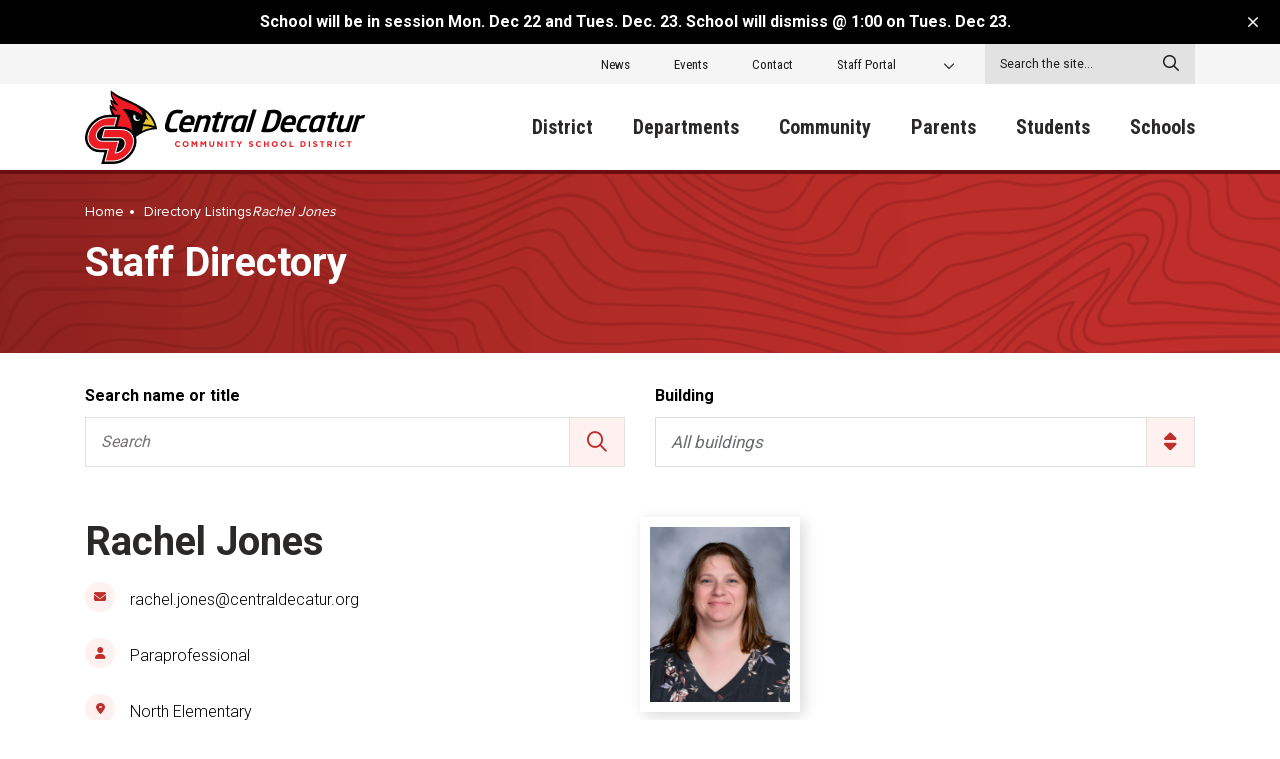

--- FILE ---
content_type: text/html; charset=UTF-8
request_url: http://centraldecatur.org/directory-listing/rachel-jones/
body_size: 98280
content:
<!DOCTYPE html>
<html>
	<head>
		<meta charset="utf-8">
		<meta http-equiv="X-UA-Compatible" content="IE=edge">
		<link rel="apple-touch-icon" sizes="180x180" href="http://centraldecatur.org/app/themes/centraldecaturcsd/src/img//favicon/apple-touch-icon.png">
		<link rel="icon" type="image/png" sizes="32x32" href="http://centraldecatur.org/app/themes/centraldecaturcsd/src/img//favicon/favicon-32x32.png">
		<link rel="icon" type="image/png" sizes="16x16" href="http://centraldecatur.org/app/themes/centraldecaturcsd/src/img//favicon/favicon-16x16.png">

		<meta name="msapplication-TileColor" content="#b91d47">
		<meta name="theme-color" content="#ffffff">
		<meta name="viewport" content="width=device-width, initial-scale=1">

		<title>Rachel Jones &#8211; Central Decatur CSD</title>

		<script type="text/javascript">
	var themedir = "//centraldecatur.org/app/themes/centraldecaturcsd",
		ajaxurl  = "//centraldecatur.org/wp/wp-admin/admin-ajax.php";
</script>
<meta name='robots' content='max-image-preview:large' />
<link rel='dns-prefetch' href='//translate.google.com' />
<style id='wp-block-library-inline-css' type='text/css'>
:root{--wp-admin-theme-color:#007cba;--wp-admin-theme-color--rgb:0,124,186;--wp-admin-theme-color-darker-10:#006ba1;--wp-admin-theme-color-darker-10--rgb:0,107,161;--wp-admin-theme-color-darker-20:#005a87;--wp-admin-theme-color-darker-20--rgb:0,90,135;--wp-admin-border-width-focus:2px;--wp-block-synced-color:#7a00df;--wp-block-synced-color--rgb:122,0,223;--wp-bound-block-color:#9747ff}@media (min-resolution:192dpi){:root{--wp-admin-border-width-focus:1.5px}}.wp-element-button{cursor:pointer}:root{--wp--preset--font-size--normal:16px;--wp--preset--font-size--huge:42px}:root .has-very-light-gray-background-color{background-color:#eee}:root .has-very-dark-gray-background-color{background-color:#313131}:root .has-very-light-gray-color{color:#eee}:root .has-very-dark-gray-color{color:#313131}:root .has-vivid-green-cyan-to-vivid-cyan-blue-gradient-background{background:linear-gradient(135deg,#00d084,#0693e3)}:root .has-purple-crush-gradient-background{background:linear-gradient(135deg,#34e2e4,#4721fb 50%,#ab1dfe)}:root .has-hazy-dawn-gradient-background{background:linear-gradient(135deg,#faaca8,#dad0ec)}:root .has-subdued-olive-gradient-background{background:linear-gradient(135deg,#fafae1,#67a671)}:root .has-atomic-cream-gradient-background{background:linear-gradient(135deg,#fdd79a,#004a59)}:root .has-nightshade-gradient-background{background:linear-gradient(135deg,#330968,#31cdcf)}:root .has-midnight-gradient-background{background:linear-gradient(135deg,#020381,#2874fc)}.has-regular-font-size{font-size:1em}.has-larger-font-size{font-size:2.625em}.has-normal-font-size{font-size:var(--wp--preset--font-size--normal)}.has-huge-font-size{font-size:var(--wp--preset--font-size--huge)}.has-text-align-center{text-align:center}.has-text-align-left{text-align:left}.has-text-align-right{text-align:right}#end-resizable-editor-section{display:none}.aligncenter{clear:both}.items-justified-left{justify-content:flex-start}.items-justified-center{justify-content:center}.items-justified-right{justify-content:flex-end}.items-justified-space-between{justify-content:space-between}.screen-reader-text{border:0;clip:rect(1px,1px,1px,1px);-webkit-clip-path:inset(50%);clip-path:inset(50%);height:1px;margin:-1px;overflow:hidden;padding:0;position:absolute;width:1px;word-wrap:normal!important}.screen-reader-text:focus{background-color:#ddd;clip:auto!important;-webkit-clip-path:none;clip-path:none;color:#444;display:block;font-size:1em;height:auto;left:5px;line-height:normal;padding:15px 23px 14px;text-decoration:none;top:5px;width:auto;z-index:100000}html :where(.has-border-color){border-style:solid}html :where([style*=border-top-color]){border-top-style:solid}html :where([style*=border-right-color]){border-right-style:solid}html :where([style*=border-bottom-color]){border-bottom-style:solid}html :where([style*=border-left-color]){border-left-style:solid}html :where([style*=border-width]){border-style:solid}html :where([style*=border-top-width]){border-top-style:solid}html :where([style*=border-right-width]){border-right-style:solid}html :where([style*=border-bottom-width]){border-bottom-style:solid}html :where([style*=border-left-width]){border-left-style:solid}html :where(img[class*=wp-image-]){height:auto;max-width:100%}:where(figure){margin:0 0 1em}html :where(.is-position-sticky){--wp-admin--admin-bar--position-offset:var(--wp-admin--admin-bar--height,0px)}@media screen and (max-width:600px){html :where(.is-position-sticky){--wp-admin--admin-bar--position-offset:0px}}
</style>
<link rel="stylesheet" href="http://centraldecatur.org/app/plugins/custom-twitter-feeds-pro/css/ctf-styles.min.css?ver=2.4.1"/>
<link rel="stylesheet" href="http://centraldecatur.org/app/plugins/custom-facebook-feed-pro/assets/css/cff-style.min.css?ver=4.5.5"/>
<link rel="stylesheet" href="http://centraldecatur.org/app/themes/centraldecaturcsd/dist/styles/main.css?ver=1719516593"/>
<script type="text/javascript" src="http://centraldecatur.org/wp/wp-includes/js/jquery/jquery.min.js?ver=3.7.1" id="jquery-core-js"></script>
<script type="text/javascript" src="https://translate.google.com/translate_a/element.js?cb=googleTranslateElementInit" id="gt-js"></script>
<script type="text/javascript" src="http://centraldecatur.org/app/themes/centraldecaturcsd/dist/scripts/global.js?ver=1719516607" id="global-js-js"></script>
<script type="text/javascript" src="http://centraldecatur.org/app/themes/centraldecaturcsd/dist/scripts/common.js?ver=1719516607" id="common-js-js"></script>
<link rel="https://api.w.org/" href="http://centraldecatur.org/wp-json/" />
<link rel="canonical" href="http://centraldecatur.org/directory-listing/rachel-jones/" />
<link rel="alternate" type="application/json+oembed" href="http://centraldecatur.org/wp-json/oembed/1.0/embed?url=http%3A%2F%2Fcentraldecatur.org%2Fdirectory-listing%2Frachel-jones%2F" />
<link rel="alternate" type="text/xml+oembed" href="http://centraldecatur.org/wp-json/oembed/1.0/embed?url=http%3A%2F%2Fcentraldecatur.org%2Fdirectory-listing%2Frachel-jones%2F&#038;format=xml" />
<!-- Custom Facebook Feed JS vars -->
<script type="text/javascript">
var cffsiteurl = "http://centraldecatur.org/app/plugins";
var cffajaxurl = "http://centraldecatur.org/wp/wp-admin/admin-ajax.php";


var cfflinkhashtags = "true";
</script>


		<!-- Global site tag (gtag.js) - Google Analytics -->
		<script async src="https://www.googletagmanager.com/gtag/js?id=G-BV3LD6ZPYW"></script>
		<script>
		  window.dataLayer = window.dataLayer || [];
		  function gtag(){dataLayer.push(arguments);}
		  gtag('js', new Date());

		  gtag('config', 'G-BV3LD6ZPYW');
		</script>
	</head>
<body class="">
<div class="site-wrap">

		
	<div class="outer-padding site-header__alert" v-if="ui.active">
		<div class="container position-relative">
			<div class="row">
				<div class="col d-flex justify-content-between align-items-center">
										<div class="d-flex w-100">
						<div ref="alerts" class="w-100 position-relative">

															<span class="alert-text" key="0"
									v-show="ui.selectedAlert == 0">
									School will be in session Mon. Dec 22 and Tues. Dec. 23. School will dismiss @ 1:00 on Tues. Dec 23.
								</span>
							
						</div>
					</div>
				</div> <!--//.col -->
			</div> <!--//.row -->
		</div> <!--//.container -->

    <button class="site-header__alert__close" @click="close">
      <span class="sr-only">Close</span>
      <i class="far fa-times"></i>
    </button>
	</div> <!--//.site-header__alert -->

	<header class="site-header">
		<div class="site-header__utility">
			<div class="container">
				<div class="row">
					<div class="site-header__utility-wrap col-lg-12">
						<nav class="site-header__utility-nav">
							<ul class="site-header__utility-list">

																<li class="site-header__utility-item">
									<a class="site-header__utility-link" href="http://centraldecatur.org/district/news/" target="">News</a>
								</li>
																<li class="site-header__utility-item">
									<a class="site-header__utility-link" href="http://centraldecatur.org/district/events/" target="">Events</a>
								</li>
																<li class="site-header__utility-item">
									<a class="site-header__utility-link" href="http://centraldecatur.org/contact/" target="">Contact</a>
								</li>
																<li class="site-header__utility-item">
									<a class="site-header__utility-link" href="http://centraldecatur.org/staff-portal/" target="">Staff Portal</a>
								</li>
																								<li class="site-header__utility-item gt has-dropdown">
																		<div id="google_translate_element" class="site-header__utility-link"></div>
								</li>
							</ul>
						</nav>
						<form class="site-header__utility-form" action="http://centraldecatur.org" method="GET">
							<input type="text" placeholder="Search the site..." name="s" />
							<button><i class="far fa-search"></i></button>
						</form>
					</div>
				</div>
			</div>
		</div>
		<div class="container">
			<div class="site-header__wrap row">
				<div class="site-header__logo col-md-auto col-lg-4 col-xl-3">
					<a class="site-header__logo-link" href="http://centraldecatur.org">
						<svg width="284" height="75" viewBox="0 0 284 75" fill="none" xmlns="http://www.w3.org/2000/svg">
<path d="M94.1923 57.2562C92.4878 57.2562 91.2192 55.9493 91.2192 54.2976V54.283C91.2192 52.6506 92.4633 51.3098 94.2412 51.3098C95.3335 51.3098 95.9898 51.6693 96.5286 52.1988L95.7155 53.1267C95.2698 52.7235 94.8143 52.4757 94.2314 52.4757C93.2568 52.4757 92.5515 53.2822 92.5515 54.2684V54.283C92.5515 55.2692 93.2372 56.0902 94.2314 56.0902C94.8927 56.0902 95.2992 55.8279 95.7547 55.4149L96.5677 56.2263C95.9702 56.8627 95.309 57.2562 94.1923 57.2562Z" fill="#ED1C24"/>
<path d="M102.058 57.2562C100.271 57.2562 98.9873 55.9348 98.9873 54.2976V54.283C98.9873 52.6506 100.285 51.3098 102.078 51.3098C103.87 51.3098 105.149 52.6312 105.149 54.2684V54.283C105.149 55.9153 103.846 57.2562 102.058 57.2562ZM103.817 54.283C103.817 53.2968 103.087 52.4757 102.063 52.4757C101.035 52.4757 100.324 53.2822 100.324 54.2684V54.283C100.324 55.2692 101.054 56.0902 102.078 56.0902C103.102 56.0902 103.817 55.2838 103.817 54.2976V54.283Z" fill="#ED1C24"/>
<path d="M112.633 57.1542V53.3988L111.002 55.8522H110.968L109.351 53.4231V57.1542H108.102V51.407H109.479L111.002 53.836L112.525 51.407H113.901V57.1542H112.633Z" fill="#ED1C24"/>
<path d="M121.645 57.1542V53.3988L120.014 55.8522H119.98L118.363 53.4231V57.1542H117.114V51.407H118.491L120.014 53.836L121.537 51.407H122.913V57.1542H121.645Z" fill="#ED1C24"/>
<path d="M128.546 57.2465C126.989 57.2465 126.038 56.3817 126.038 54.6911V51.4069H127.312V54.6571C127.312 55.5947 127.782 56.0757 128.561 56.0757C129.34 56.0757 129.81 55.6093 129.81 54.6959V51.4021H131.083V54.6473C131.088 56.3914 130.104 57.2465 128.546 57.2465Z" fill="#ED1C24"/>
<path d="M138.278 57.1542L135.472 53.5008V57.1542H134.213V51.407H135.388L138.107 54.9486V51.407H139.365V57.1542H138.278Z" fill="#ED1C24"/>
<path d="M142.632 57.1542V51.407H143.906V57.1542H142.632Z" fill="#ED1C24"/>
<path d="M149.803 52.5729V57.1542H148.529V52.5729H146.766V51.407H151.571V52.5729H149.803V52.5729Z" fill="#ED1C24"/>
<path d="M157.277 54.866V57.159H156.004V54.8903L153.775 51.407H155.264L156.645 53.7146L158.051 51.407H159.501L157.277 54.866Z" fill="#ED1C24"/>
<path d="M168.488 57.2368C167.612 57.2368 166.725 56.9307 166.03 56.3186L166.784 55.4247C167.308 55.8522 167.852 56.1242 168.513 56.1242C169.032 56.1242 169.35 55.9202 169.35 55.5801V55.5656C169.35 55.2449 169.149 55.0797 168.185 54.8368C167.019 54.5405 166.265 54.2198 166.265 53.0782V53.0636C166.265 52.0191 167.107 51.3292 168.292 51.3292C169.135 51.3292 169.86 51.5916 170.447 52.058L169.786 53.0102C169.272 52.6555 168.767 52.4417 168.278 52.4417C167.788 52.4417 167.533 52.6652 167.533 52.9421V52.9567C167.533 53.3357 167.783 53.4571 168.782 53.7146C169.958 54.0207 170.619 54.4385 170.619 55.4392V55.4538C170.614 56.5955 169.737 57.2368 168.488 57.2368Z" fill="#ED1C24"/>
<path d="M176.266 57.2562C174.562 57.2562 173.293 55.9493 173.293 54.2976V54.283C173.293 52.6506 174.537 51.3098 176.315 51.3098C177.407 51.3098 178.064 51.6693 178.603 52.1988L177.789 53.1267C177.344 52.7235 176.888 52.4757 176.305 52.4757C175.331 52.4757 174.625 53.2822 174.625 54.2684V54.283C174.625 55.2692 175.311 56.0902 176.305 56.0902C176.967 56.0902 177.373 55.8279 177.829 55.4149L178.642 56.2263C178.044 56.8627 177.383 57.2562 176.266 57.2562Z" fill="#ED1C24"/>
<path d="M185.112 57.1542V54.8466H182.761V57.1542H181.487V51.407H182.761V53.6806H185.112V51.407H186.385V57.1542H185.112V57.1542Z" fill="#ED1C24"/>
<path d="M192.414 57.2562C190.627 57.2562 189.344 55.9348 189.344 54.2976V54.283C189.344 52.6506 190.641 51.3098 192.434 51.3098C194.222 51.3098 195.505 52.6312 195.505 54.2684V54.283C195.505 55.9153 194.202 57.2562 192.414 57.2562ZM194.173 54.283C194.173 53.2968 193.443 52.4757 192.419 52.4757C191.391 52.4757 190.681 53.2822 190.681 54.2684V54.283C190.681 55.2692 191.41 56.0902 192.434 56.0902C193.463 56.0902 194.173 55.2838 194.173 54.2976V54.283Z" fill="#ED1C24"/>
<path d="M201.275 57.2562C199.487 57.2562 198.204 55.9348 198.204 54.2976V54.283C198.204 52.6506 199.502 51.3098 201.294 51.3098C203.082 51.3098 204.365 52.6312 204.365 54.2684V54.283C204.365 55.9153 203.067 57.2562 201.275 57.2562ZM203.033 54.283C203.033 53.2968 202.303 52.4757 201.28 52.4757C200.251 52.4757 199.541 53.2822 199.541 54.2684V54.283C199.541 55.2692 200.271 56.0902 201.294 56.0902C202.323 56.0902 203.033 55.2838 203.033 54.2976V54.283Z" fill="#ED1C24"/>
<path d="M207.324 57.1542V51.407H208.597V56.0077H211.487V57.159H207.324V57.1542Z" fill="#ED1C24"/>
<path d="M220.837 57.1542H218.579V51.407H220.837C222.659 51.407 223.918 52.6458 223.918 54.2636V54.2781C223.918 55.9008 222.659 57.1542 220.837 57.1542ZM222.586 54.283C222.586 53.2628 221.88 52.5486 220.837 52.5486H219.853V56.0125H220.837C221.88 56.0125 222.586 55.3129 222.586 54.2976V54.283Z" fill="#ED1C24"/>
<path d="M226.935 57.1542V51.407H228.208V57.1542H226.935Z" fill="#ED1C24"/>
<path d="M233.542 57.2368C232.666 57.2368 231.779 56.9307 231.083 56.3186L231.838 55.4247C232.362 55.8522 232.905 56.1242 233.567 56.1242C234.091 56.1242 234.404 55.9202 234.404 55.5801V55.5656C234.404 55.2449 234.203 55.0797 233.239 54.8368C232.073 54.5405 231.319 54.2198 231.319 53.0782V53.0636C231.319 52.0191 232.161 51.3292 233.346 51.3292C234.189 51.3292 234.914 51.5916 235.501 52.058L234.84 53.0102C234.326 52.6555 233.821 52.4417 233.332 52.4417C232.842 52.4417 232.587 52.6652 232.587 52.9421V52.9567C232.587 53.3357 232.837 53.4571 233.836 53.7146C235.012 54.0207 235.673 54.4385 235.673 55.4392V55.4538C235.673 56.5955 234.791 57.2368 233.542 57.2368Z" fill="#ED1C24"/>
<path d="M241.105 52.5729V57.1542H239.831V52.5729H238.068V51.407H242.873V52.5729H241.105V52.5729Z" fill="#ED1C24"/>
<path d="M249.186 57.1542L247.942 55.3129H246.938V57.1542H245.664V51.407H248.314C249.681 51.407 250.499 52.1211 250.499 53.3065V53.3211C250.499 54.249 249.994 54.832 249.254 55.104L250.67 57.159H249.186V57.1542ZM249.21 53.3697C249.21 52.8255 248.828 52.5486 248.206 52.5486H246.938V54.2004H248.231C248.853 54.2004 249.205 53.8701 249.205 53.3891V53.3697H249.21Z" fill="#ED1C24"/>
<path d="M253.535 57.1542V51.407H254.809V57.1542H253.535Z" fill="#ED1C24"/>
<path d="M260.799 57.2562C259.094 57.2562 257.826 55.9493 257.826 54.2976V54.283C257.826 52.6506 259.07 51.3098 260.848 51.3098C261.94 51.3098 262.596 51.6693 263.135 52.1988L262.322 53.1267C261.876 52.7235 261.421 52.4757 260.838 52.4757C259.863 52.4757 259.158 53.2822 259.158 54.2684V54.283C259.158 55.2692 259.844 56.0902 260.838 56.0902C261.499 56.0902 261.906 55.8279 262.361 55.4149L263.174 56.2263C262.577 56.8627 261.916 57.2562 260.799 57.2562Z" fill="#ED1C24"/>
<path d="M268.64 52.5729V57.1542H267.367V52.5729H265.604V51.407H270.409V52.5729H268.64V52.5729Z" fill="#ED1C24"/>
<path d="M99.0069 19.9988C99.477 20.1202 99.5799 20.3 99.4672 20.6935L98.8501 22.7145C98.7424 23.108 98.6444 23.4092 97.9832 23.3461C96.9595 23.2538 94.9122 23.1032 93.2959 23.1032C90.3131 23.1032 88.3931 24.6432 87.1833 28.7435L85.8756 33.179C85.6601 33.9321 85.5181 34.5976 85.4446 35.1709C85.0919 38.0081 86.238 38.8194 88.5841 38.8194C90.1955 38.8194 92.282 38.6688 93.389 38.5765C94.0355 38.5182 94.0012 38.7854 93.8592 39.2081L93.242 41.2291C93.1 41.6517 92.8061 41.8023 92.3653 41.9238C91.8657 42.0452 89.7792 42.4047 87.438 42.4047C83.8185 42.4047 80.4732 40.6849 81.1295 35.3749C81.2128 34.7094 81.394 33.9564 81.6144 33.1742L82.9222 28.7387C85.3221 20.6498 89.9066 19.5081 94.3147 19.5081C96.6657 19.5178 98.5954 19.8773 99.0069 19.9988Z" fill="black"/>
<path d="M110.845 32.8535L110.424 34.3013C110.272 34.7822 110.027 35.0543 109.601 35.0543H99.6828C99.5702 35.477 99.4281 35.8705 99.3792 36.2931C99.1783 37.9206 99.8934 39.0089 102.146 39.0089C104.365 39.0089 106.491 38.8 107.813 38.6785C108.215 38.6494 108.445 38.7368 108.337 39.1303L107.725 41.1222C107.573 41.6031 107.456 41.8169 106.868 41.9043C104.786 42.2687 103.43 42.4193 100.692 42.4193C97.9832 42.4193 94.8878 40.9084 95.451 36.3563C95.5196 35.8122 95.6274 35.1806 95.8282 34.5442L96.3963 32.6738C98.0959 27.0334 101.368 24.9493 106.021 24.9493C110.066 24.9493 111.653 27.6067 111.217 31.1337C111.144 31.6779 111.007 32.2803 110.845 32.8535ZM104.982 28.3889C102.548 28.3889 101.221 30.0164 100.555 32.222H107.005C107.113 31.8285 107.221 31.469 107.27 31.0754C107.48 29.3216 106.653 28.3889 104.982 28.3889Z" fill="black"/>
<path d="M126.93 31.707L123.976 41.5448C123.873 41.8752 123.687 42.1764 123.168 42.1764H120.371C120.038 42.1764 119.818 41.9966 119.965 41.5448L122.918 31.707C123.134 30.954 123.295 30.3807 123.354 29.8949C123.501 28.7192 123.031 28.3257 121.664 28.3257C120.327 28.3257 119.088 28.7484 117.604 29.4091L113.945 41.54C113.843 41.8703 113.686 42.1715 113.137 42.1715H110.341C110.008 42.1715 109.787 41.9918 109.934 41.54L114.685 25.7606C114.788 25.4302 115.033 25.1582 115.611 25.1582H118.045C118.442 25.1582 118.706 25.2165 118.549 25.7606L118.349 26.3921C120.435 25.2748 122.115 24.9444 123.58 24.9444C126.895 24.9444 127.748 26.9071 127.429 29.4722C127.331 30.1669 127.18 30.92 126.93 31.707Z" fill="black"/>
<path d="M137.568 21.5971C137.999 21.5388 138.156 21.7769 138.058 22.0489L137.093 25.1582H139.831C140.164 25.1582 140.428 25.2505 140.272 25.7606L139.748 27.5387C139.64 27.9322 139.429 28.1411 138.944 28.1411H136.206L133.361 37.6146C133.214 38.0664 133.106 38.4307 133.077 38.6688C133.008 39.2129 133.273 39.3004 134.032 39.3004H135.643C135.947 39.3004 136.246 39.3295 136.133 39.7522L135.565 41.6517C135.467 41.9529 135.232 42.1327 134.83 42.1958C134.056 42.3173 133.375 42.4047 132.704 42.4047C130.03 42.4047 128.678 41.5011 128.977 39.0866C129.031 38.6348 129.153 38.1538 129.31 37.6097L132.156 28.1362L129.408 27.7136C128.992 27.6553 128.894 27.4415 128.997 27.1112L129.408 25.7557C129.511 25.4254 129.697 25.1533 130.182 25.1533H133.042L133.806 22.6805C133.909 22.3501 134.237 22.1364 134.58 22.0781L137.568 21.5971Z" fill="black"/>
<path d="M150.91 25.5517L150.244 27.7233C150.141 28.0536 149.955 28.3257 149.47 28.3257C148.495 28.3257 147.148 28.384 144.954 29.4091L141.295 41.54C141.192 41.8703 141.065 42.1715 140.487 42.1715H137.69C137.323 42.1715 137.137 41.9918 137.284 41.54L142.035 25.7606C142.138 25.4302 142.353 25.1582 142.809 25.1582H145.453C145.88 25.1582 146.041 25.3088 145.894 25.7606L145.693 26.3921C147.594 25.0659 149.22 24.9444 150.498 24.9444C150.895 24.9444 150.959 25.1533 150.924 25.4254C150.92 25.4934 150.915 25.5225 150.91 25.5517Z" fill="black"/>
<path d="M165.03 25.7314C165.559 25.8821 165.755 26.0035 165.599 26.5476L161.093 41.574C160.99 41.9043 160.622 42.1764 160.289 42.1764H157.855C157.488 42.1764 157.341 41.9043 157.444 41.574L157.674 40.6995C155.808 41.9966 154.236 42.4193 152.747 42.4193C149.95 42.4193 148.005 40.6704 148.451 37.0802C148.559 36.2057 148.799 35.2681 148.96 34.6656L149.592 32.5232C150.964 27.8156 154.27 24.9493 159.168 24.9493C161.117 24.9493 163.297 25.2505 165.03 25.7314ZM158.188 28.2043C155.573 28.2043 154.338 30.0455 153.609 32.5183L152.835 35.0543C152.526 36.0794 152.458 36.6235 152.414 36.983C152.203 38.7028 153.026 39.1546 154.211 39.1546C155.367 39.1546 156.704 38.6736 158.169 37.8866L161.014 28.4132C160.485 28.2966 159.28 28.2043 158.188 28.2043Z" fill="black"/>
<path d="M173.597 19.2166C173.959 19.2166 174.155 19.3672 174.008 19.819L167.455 41.5448C167.352 41.8752 167.195 42.1764 166.676 42.1764H163.845C163.478 42.1764 163.326 41.9675 163.439 41.5448L169.992 19.819C170.095 19.4887 170.31 19.2166 170.766 19.2166H173.597Z" fill="black"/>
<path d="M198.894 28.7484L197.587 33.1839C195.755 39.3975 191.699 42.4145 185.249 42.4145C183.089 42.4145 180.224 42.2056 179.362 42.055C178.945 41.9967 178.725 41.7829 178.779 41.3602C178.789 41.2679 178.798 41.2096 178.838 41.1173L184.97 20.8101C185.166 20.2077 185.469 19.9648 186.028 19.8725C186.988 19.7219 189.966 19.513 192.126 19.513C197.298 19.513 199.884 22.1996 199.325 26.6934C199.252 27.3298 199.105 28.0245 198.894 28.7484ZM191.082 23.0449C189.956 23.0449 189.128 23.1032 188.486 23.1372L183.78 38.7951C184.416 38.8243 185.166 38.8874 186.292 38.8874C189.334 38.8874 192.116 37.532 193.384 33.1839L194.692 28.7484C194.903 28.0245 195.045 27.3881 195.108 26.8489C195.495 23.7736 193.791 23.0449 191.082 23.0449Z" fill="black"/>
<path d="M213.725 32.8535L213.304 34.3013C213.152 34.7822 212.907 35.0543 212.481 35.0543H202.563C202.45 35.477 202.308 35.8705 202.259 36.2931C202.058 37.9206 202.774 39.0089 205.027 39.0089C207.245 39.0089 209.371 38.8 210.693 38.6785C211.095 38.6494 211.325 38.7368 211.218 39.1303L210.605 41.1222C210.453 41.6031 210.336 41.8169 209.748 41.9043C207.667 42.2687 206.31 42.4193 203.572 42.4193C200.863 42.4193 197.768 40.9084 198.331 36.3563C198.4 35.8122 198.507 35.1806 198.708 34.5442L199.276 32.6738C200.976 27.0334 204.248 24.9493 208.901 24.9493C212.946 24.9493 214.533 27.6067 214.097 31.1337C214.024 31.6779 213.887 32.2803 213.725 32.8535ZM207.858 28.3889C205.423 28.3889 204.096 30.0164 203.43 32.222H209.88C209.988 31.8285 210.096 31.469 210.145 31.0754C210.36 29.3216 209.533 28.3889 207.858 28.3889Z" fill="black"/>
<path d="M228.6 25.3379C229.07 25.4594 229.173 25.61 229.021 26.125L228.414 28.0877C228.311 28.418 228.135 28.6318 227.66 28.5395C226.7 28.418 225.769 28.3306 223.79 28.3306C222.36 28.3306 220.646 29.1468 219.681 32.2803L218.819 35.0883C218.628 35.6616 218.535 36.1766 218.481 36.5992C218.226 38.6494 219.304 39.0429 220.553 39.0429C222.532 39.0429 223.452 38.9506 224.564 38.834C225.03 38.7757 225.167 38.8923 225.054 39.2858L224.447 41.2485C224.295 41.7295 224.212 41.9141 223.59 42.0355C222.835 42.2153 221.41 42.429 219.559 42.429C216.091 42.429 214.039 40.0777 214.465 36.6381C214.524 36.1571 214.651 35.6422 214.808 35.098L215.675 32.29C217.443 26.5865 220.871 24.959 224.824 24.959C226.67 24.9493 227.954 25.1582 228.6 25.3379Z" fill="black"/>
<path d="M243.788 25.7314C244.317 25.8821 244.513 26.0035 244.357 26.5476L239.851 41.574C239.748 41.9043 239.38 42.1764 239.047 42.1764H236.613C236.246 42.1764 236.099 41.9043 236.202 41.574L236.432 40.6995C234.566 41.9966 232.994 42.4193 231.505 42.4193C228.708 42.4193 226.763 40.6704 227.209 37.0802C227.317 36.2057 227.557 35.2681 227.719 34.6656L228.35 32.5232C229.722 27.8156 233.028 24.9493 237.926 24.9493C239.87 24.9493 242.055 25.2505 243.788 25.7314ZM236.941 28.2043C234.326 28.2043 233.092 30.0455 232.362 32.5183L231.593 35.0543C231.284 36.0794 231.216 36.6235 231.172 36.983C230.961 38.7028 231.784 39.1546 232.969 39.1546C234.125 39.1546 235.462 38.6736 236.927 37.8866L239.772 28.4132C239.243 28.2966 238.038 28.2043 236.941 28.2043Z" fill="black"/>
<path d="M254.275 21.5971C254.706 21.5388 254.862 21.7769 254.765 22.0489L253.8 25.1582H256.538C256.871 25.1582 257.135 25.2505 256.978 25.7606L256.454 27.5387C256.347 27.9322 256.136 28.1411 255.651 28.1411H252.913L250.067 37.6146C249.921 38.0664 249.813 38.4307 249.783 38.6688C249.715 39.2129 249.979 39.3004 250.738 39.3004H252.35C252.654 39.3004 252.952 39.3295 252.84 39.7522L252.272 41.6517C252.174 41.9529 251.938 42.1327 251.537 42.1958C250.763 42.3173 250.082 42.4047 249.411 42.4047C246.737 42.4047 245.385 41.5011 245.684 39.0866C245.738 38.6348 245.86 38.1538 246.017 37.6097L248.863 28.1362L246.115 27.7136C245.699 27.6553 245.601 27.4415 245.703 27.1112L246.115 25.7557C246.218 25.4254 246.404 25.1533 246.889 25.1533H249.749L250.513 22.6805C250.616 22.3501 250.944 22.1364 251.287 22.0781L254.275 21.5971Z" fill="black"/>
<path d="M272.358 25.1582C272.755 25.1582 272.946 25.338 272.799 25.7898L268.048 41.5691C267.945 41.8995 267.607 42.1716 267.274 42.1716H264.658C264.355 42.1716 264.169 41.9287 264.208 41.6274C264.208 41.6274 264.213 41.5983 264.218 41.5691L264.389 40.9376C262.792 41.7829 261.039 42.4485 259.334 42.4485C256.964 42.4485 254.892 41.2096 255.308 37.8624C255.396 37.1676 255.548 36.4146 255.798 35.6324L258.751 25.7946C258.854 25.4643 259.075 25.1631 259.56 25.1631H262.356C262.753 25.1631 262.91 25.3428 262.763 25.7946L259.809 35.6324C259.594 36.3855 259.432 36.9587 259.374 37.4446C259.217 38.7125 259.638 39.0137 261.034 39.0137C262.43 39.0137 264.281 38.319 265.124 37.9255L268.782 25.7946C268.885 25.4643 269.106 25.1631 269.561 25.1631H272.358V25.1582Z" fill="black"/>
<path d="M283.976 25.4157L283.31 27.5873C283.207 27.9176 283.021 28.1897 282.536 28.1897C281.561 28.1897 280.214 28.248 278.02 29.2731L274.356 41.404C274.253 41.7343 274.126 42.0355 273.548 42.0355H270.751C270.384 42.0355 270.198 41.8558 270.345 41.404L275.096 25.6246C275.199 25.2942 275.414 25.0222 275.87 25.0222H278.514C278.941 25.0222 279.102 25.1728 278.955 25.6246L278.755 26.2561C280.655 24.9299 282.281 24.8084 283.559 24.8084C283.956 24.8084 284.02 25.0173 283.985 25.2894C283.981 25.3525 283.981 25.3865 283.976 25.4157Z" fill="black"/>
<path d="M62.0466 19.7918C53.4348 13.8022 45.3185 10.336 35.144 5.76546C31.9067 4.31008 28.3648 1.26748 26.2325 0C25.4701 3.54861 26.5503 7.69881 29.0433 10.9771C27.9795 10.4134 26.9455 9.45416 25.857 9.13276C25.6298 11.4155 26.5881 14.4318 28.0899 16.5712C26.8779 15.8014 25.7862 14.5982 25.2363 14.3312C24.3438 16.7178 25.8076 21.1417 27.4477 24.8337C25.4882 26.6648 23.066 28.4976 20.4314 30.3288C30.4841 35.5009 44.487 53.7351 44.487 53.7351C44.487 53.7351 49.1914 48.2169 56.1846 44.0156C61.1508 40.9845 65.9541 39.5671 73 39.1534C73 37.1837 71.2875 27.0258 62.0466 19.7918Z" fill="black"/>
<path fill-rule="evenodd" clip-rule="evenodd" d="M70.647 36.4453C69.743 32.1352 66.0183 25.5456 61.6234 21.9591C63.0198 26.2247 62.0433 30.3238 58.6941 34.2581C65.7548 34.2696 68.2083 35.2322 70.647 36.4453Z" fill="#E7C82C"/>
<path fill-rule="evenodd" clip-rule="evenodd" d="M58.9426 36.2541C58.8224 37.9715 58.1802 39.4978 57.6599 41.1163C62.2853 38.7709 65.46 38.3424 68.9772 37.8265C67.3454 37.0963 63.7854 35.8948 58.9426 36.2541Z" fill="#E7C82C"/>
<path fill-rule="evenodd" clip-rule="evenodd" d="M36.914 16.3519C36.914 16.3519 36.914 16.3519 33.7195 13.0374C30.9367 10.1497 28.1539 4.30675 27.4837 2.84973L27.4788 2.84644C27.161 5.42754 30.367 11.0908 34.3041 15.2987L36.914 16.3519Z" fill="#9F282D"/>
<path fill-rule="evenodd" clip-rule="evenodd" d="M28.495 12.6846C28.1986 12.4605 27.8923 12.2231 27.5696 11.9709C28.8902 15.6465 30.5368 18.0265 33.3213 20.6422C34.4574 20.868 35.7517 21.0032 35.7517 21.0032C35.7517 21.0032 35.7517 21.0032 33.1385 18.5028C31.454 16.8909 29.5999 14.3131 28.495 12.6846Z" fill="#9F282D"/>
<path d="M28.0701 18.516C28.1326 18.5654 28.1969 18.6182 28.2578 18.666C28.1952 18.6182 28.1326 18.5654 28.0701 18.516Z" fill="#CC4B44"/>
<path d="M25.1111 29.742C25.2362 29.653 25.363 29.5624 25.4898 29.4701C25.363 29.5624 25.2362 29.653 25.1111 29.742Z" fill="#CC4B44"/>
<path d="M26.4448 28.7745C26.6885 28.5932 26.9388 28.4053 27.1891 28.2174C26.9388 28.4053 26.6885 28.5932 26.4448 28.7745Z" fill="#CC4B44"/>
<path d="M18.5872 34.0191C18.6563 33.9779 18.7255 33.935 18.793 33.8938C18.7255 33.935 18.6563 33.9779 18.5872 34.0191Z" fill="#CC4B44"/>
<path d="M27.9268 27.6587C28.4537 27.2533 28.9921 26.8346 29.547 26.3912C28.9905 26.8346 28.4553 27.2533 27.9268 27.6587Z" fill="#CC4B44"/>
<path d="M26.9751 17.5963C27.3472 17.9243 27.7078 18.2276 28.0701 18.516C27.7078 18.2276 27.3472 17.9243 26.9751 17.5963Z" fill="#9F282D"/>
<path d="M27.1875 28.2174C27.4328 28.0328 27.6749 27.8515 27.9252 27.6586C27.6765 27.8498 27.4328 28.0328 27.1875 28.2174Z" fill="#9F282D"/>
<path d="M28.2578 18.666C28.6118 18.9413 28.9708 19.1934 29.338 19.4242C28.9708 19.1934 28.6118 18.9429 28.2578 18.666Z" fill="#9F282D"/>
<path d="M25.49 29.4717C25.8045 29.2442 26.1223 29.0135 26.445 28.7745C26.1223 29.0118 25.8045 29.2459 25.49 29.4717Z" fill="#9F282D"/>
<path d="M40.5957 10.7941C36.5862 9.02724 33.0887 7.27684 30.0968 5.15888C29.0973 4.4518 28.3646 3.58813 27.477 2.84644C27.1576 5.44073 30.3965 11.1468 34.3599 15.3597C31.4684 14.9344 29.975 13.8499 27.5692 11.971C28.9162 15.7173 30.6007 18.1188 33.4839 20.7955C31.7681 20.6439 30.4936 20.1494 29.3377 19.4258C28.9705 19.1951 28.6099 18.9429 28.2575 18.6677C28.1949 18.6199 28.1307 18.5671 28.0698 18.5177C27.7092 18.2292 27.3469 17.926 26.9748 17.598C27.7207 21.1185 30.0491 25.4056 33.1661 27.9735C32.3642 27.8251 30.4492 26.9829 29.5468 26.3928C28.9903 26.8362 28.4535 27.2549 27.9266 27.6603C27.6763 27.8532 27.4326 28.0345 27.1889 28.2191C26.9386 28.407 26.6899 28.5949 26.4446 28.7762C26.1235 29.0135 25.804 29.2459 25.4895 29.4734C25.3628 29.564 24.3731 30.4178 24.2463 30.5068C24.5543 30.6947 25.1437 31.0111 25.3809 31.138C25.3792 31.1397 25.3759 31.1397 25.3743 31.1413C34.2825 35.3575 41.5013 45.3094 44.6365 54.2707C53.3027 37.5991 41.3499 21.0675 37.9183 18.8786C37.9183 18.8786 50.3009 17.9919 58.2508 26.4637C59.6241 17.3029 45.58 12.9912 40.5957 10.7941Z" fill="#ED1C24"/>
<path d="M53.0954 26.3764L50.3093 25.7088C50.3093 25.7088 50.9729 24.5188 51.7254 24.6128C52.4779 24.7067 53.2304 26.4917 53.2304 26.4917" fill="black"/>
<path d="M55.7862 28.8751C55.7862 28.8751 55.7532 28.9394 55.4404 29.1734C54.2894 29.9431 52.8486 29.6679 52.022 28.9179C52.5028 29.4075 53.1697 29.7124 53.909 29.7124C54.6582 29.7124 55.3317 29.3976 55.8142 28.8965C55.796 28.8784 55.7845 28.8685 55.7862 28.8751Z" fill="black"/>
<path d="M51.2595 27.0604C51.2595 27.3472 51.3172 27.6191 51.4011 27.8779C51.0537 25.9709 52.916 24.6095 52.916 24.6095L52.9111 24.6062C51.9445 25.0018 51.2595 25.9495 51.2595 27.0604Z" fill="black"/>
<path d="M53.8973 29.7767C52.4055 29.7767 51.1952 28.5652 51.1952 27.0719C51.1952 25.9462 51.8818 24.9836 52.8583 24.5749C52.8583 24.5749 51.811 23.1854 50.2451 22.7124C49.6737 23.342 49.0299 24.6013 48.8916 26.4275C48.7533 28.2521 49.4564 29.6102 50.9861 30.4343C53.8776 31.7743 56.1301 29.6695 56.2569 29.4223C56.2158 29.2608 56.0363 29.0185 55.8502 28.9361C55.3579 29.4503 54.6679 29.7767 53.8973 29.7767Z" fill="#EDF0F6"/>
<path d="M37.9202 18.877C37.9202 18.877 53.4907 24.4727 57.6089 31.6869C58.5952 31.1711 61.513 29.0102 61.8835 28.2092C57.7653 23.3882 49.7874 18.877 37.9202 18.877Z" fill="black"/>
<path d="M61.8835 25.6611C60.5398 25.7188 59.7956 25.7468 58.3943 26.95C61.9115 28.2949 63.6273 29.6976 64.4275 30.4129C64.1427 29.1817 62.9703 26.9335 61.8835 25.6611Z" fill="black"/>
<path d="M49.4186 42.5223C46.588 38.6506 42.2788 36.6052 36.9536 36.6052H32.7514L35.9475 24.6919H23.7658C18.6991 24.6919 13.8695 26.4769 9.41212 29.9959C4.97117 33.4983 2.0484 37.8117 0.721223 42.8157C0.242054 44.5727 0 46.2786 0 47.8938C0 51.1589 0.955044 54.1175 2.84043 56.687C5.67263 60.5604 9.9835 62.6074 15.3087 62.6074H19.7184L16.4762 74.5207H28.4965C33.5616 74.5207 38.3911 72.7357 42.8535 69.2151C47.2895 65.7127 50.2221 61.3911 51.5707 56.3706C52.0301 54.6383 52.2639 52.9456 52.2639 51.3402C52.2639 48.0636 51.3056 45.0968 49.4186 42.5223ZM23.7641 31.0062H27.7193L27.2945 32.5918H21.6449C20.6092 32.5918 19.58 32.722 18.5838 32.9808L18.2809 32.0413C20.0477 31.354 21.8919 31.0062 23.7641 31.0062ZM28.4965 68.2064H24.7323L27.9745 56.2931H15.3087C11.9397 56.2931 9.5949 55.2317 7.93016 52.9555C6.84009 51.4688 6.30988 49.8123 6.30988 47.8938C6.30988 46.8406 6.47948 45.6836 6.81374 44.4573C7.1513 43.1832 7.63376 41.9602 8.24631 40.823L9.13878 41.2433C8.92801 41.7625 8.74853 42.3064 8.60363 42.8585C8.34346 43.8639 8.21008 44.8446 8.21008 45.7726C8.21008 47.7471 8.78476 49.5338 9.91764 51.0831C11.1213 52.7379 13.4003 54.7092 17.4312 54.7092L29.7529 54.7059L26.4811 66.6225H30.619C31.6531 66.6225 32.6806 66.4923 33.6735 66.2352L33.9765 67.1746C32.2113 67.8587 30.3687 68.2064 28.4965 68.2064ZM45.4765 54.7422V54.7438C45.1357 56.0113 44.6549 57.2277 44.0456 58.3583L43.1532 57.9364C43.359 57.432 43.5368 56.903 43.6801 56.3673C43.9435 55.3685 44.0786 54.3911 44.0786 53.4631C44.0786 51.4968 43.4924 49.6887 42.3348 48.09C41.1344 46.4566 38.8555 44.5051 34.8344 44.5051H21.0982L21.5247 42.9195H36.9553C40.321 42.9195 42.6625 43.976 44.3239 46.2423L44.3354 46.2571C45.4272 47.7471 45.9574 49.4102 45.9574 51.3419C45.9541 52.3984 45.7943 53.5423 45.4765 54.7422Z" fill="black"/>
<path d="M25.8305 67.1153L29.1023 55.1987L17.4294 55.202C13.191 55.202 10.7869 53.1203 9.51735 51.3732C8.32355 49.7398 7.7143 47.8526 7.7143 45.7709C7.7143 44.8001 7.85261 43.7782 8.12431 42.7316C8.27415 42.1563 8.46022 41.5976 8.68087 41.057C8.08149 42.1679 7.62044 43.343 7.28947 44.5875C6.96508 45.7808 6.80371 46.8851 6.80371 47.8938C6.80371 49.7035 7.30264 51.2644 8.32849 52.6637C9.89278 54.8047 12.1108 55.8003 15.3085 55.8003H28.6215L25.3793 67.7136H28.498C30.3159 67.7136 32.0745 67.3839 33.7969 66.7131C32.7611 66.9818 31.7007 67.1153 30.6189 67.1153H25.8305V67.1153ZM8.72533 52.3703C7.76369 51.0583 7.29605 49.5947 7.29605 47.8938C7.29605 47.6795 7.30429 47.4603 7.31911 47.2361C7.54305 48.8514 8.14571 50.3364 9.11722 51.6665C10.0904 53.0049 11.6925 54.5295 14.2069 55.2613C11.7634 55.052 10.0048 54.1191 8.72533 52.3703Z" fill="white"/>
<path d="M26.9174 32.0973L27.0771 31.5006H23.7658C21.9446 31.5006 20.186 31.8303 18.4636 32.5011C19.501 32.2324 20.5647 32.0973 21.6482 32.0973H26.9174Z" fill="white"/>
<path d="M43.9303 46.5456C42.3693 44.4095 40.1529 43.414 36.9535 43.414H21.9017L21.7419 44.0106H34.8326C39.0612 44.0106 41.462 46.0709 42.7332 47.7999C43.9582 49.4926 44.5708 51.3913 44.5708 53.4631C44.5708 54.4339 44.4308 55.4525 44.1558 56.4959C44.006 57.053 43.8232 57.5952 43.6092 58.1226C44.2052 57.0183 44.6663 55.8498 44.9989 54.6152C45.3035 53.4615 45.4616 52.3572 45.4616 51.3419C45.4616 49.519 44.9627 47.9515 43.9352 46.5505L43.9303 46.5456ZM44.9495 51.9089C44.7108 50.3266 44.1032 48.8514 43.13 47.5065C42.1585 46.1846 40.5613 44.6798 38.0633 43.9529C40.502 44.1623 42.2556 45.0919 43.5301 46.8357L43.5417 46.8505C44.5 48.1625 44.9643 49.631 44.9643 51.3402C44.966 51.5281 44.961 51.7177 44.9495 51.9089Z" fill="white"/>
<path d="M30.6173 66.6208H26.4793L29.7511 54.7042L17.4294 54.7075C13.3985 54.7075 11.1196 52.7362 9.91587 51.0814C8.78299 49.5321 8.20831 47.7454 8.20831 45.7709C8.20831 44.8429 8.34004 43.8622 8.60186 42.8568C8.74676 42.3047 8.92624 41.7608 9.13701 41.2416L8.24454 40.8213C7.63199 41.9586 7.14953 43.1832 6.81197 44.4556C6.47771 45.6819 6.30811 46.8389 6.30811 47.8921C6.30811 49.8107 6.83832 51.4671 7.92839 52.9538C9.59313 55.2316 11.9379 56.2914 15.3069 56.2914H27.9728L24.7306 68.2047H28.4948C30.3653 68.2047 32.2096 67.857 33.9731 67.1713L33.6701 66.2318C32.6788 66.4906 31.6513 66.6208 30.6173 66.6208ZM28.4964 67.7119H25.3777L28.6199 55.7986H15.3086C12.1108 55.7986 9.89281 54.8031 8.32852 52.6621C7.30267 51.2627 6.80374 49.7019 6.80374 47.8921C6.80374 46.8818 6.96511 45.7775 7.2895 44.5858C7.61882 43.3414 8.08152 42.1679 8.6809 41.0553C8.46025 41.5976 8.27582 42.1563 8.12434 42.7299C7.85264 43.7765 7.71432 44.7984 7.71432 45.7692C7.71432 47.8509 8.32193 49.7381 9.51738 51.3715C10.7869 53.1186 13.191 55.2003 17.4294 55.2003L29.1024 55.197L25.8305 67.1136H30.6173C31.6991 67.1136 32.7595 66.9785 33.7953 66.7114C32.0729 67.3823 30.3159 67.7119 28.4964 67.7119Z" fill="white"/>
<path d="M21.6466 32.5917H27.2962L27.721 31.0062H23.7658C21.8919 31.0062 20.0477 31.3539 18.2842 32.0412L18.5872 32.9807C19.5801 32.7236 20.6109 32.5917 21.6466 32.5917ZM23.7642 31.5006H27.0755L26.9158 32.0973H21.6449C20.5615 32.0973 19.4994 32.2324 18.4604 32.5011C20.1844 31.8319 21.9446 31.5006 23.7642 31.5006Z" fill="white"/>
<path d="M44.3221 46.2439C42.6607 43.976 40.3192 42.9211 36.9535 42.9211H21.5229L21.0964 44.5067H34.8326C38.8537 44.5067 41.1326 46.4582 42.333 48.0916C43.4906 49.692 44.0768 51.5001 44.0768 53.4648C44.0768 54.3927 43.9434 55.3701 43.6783 56.3689C43.5334 56.9046 43.3572 57.4337 43.1514 57.938L44.0438 58.36C44.6531 57.2293 45.1339 56.0129 45.4747 54.7454V54.7438C45.7925 53.5439 45.9539 52.4 45.9539 51.3435C45.9539 49.4118 45.4237 47.7488 44.332 46.2588L44.3221 46.2439ZM44.9989 54.6152C44.6663 55.8514 44.2052 57.0183 43.6091 58.1226C43.8232 57.5969 44.006 57.0546 44.1558 56.4958C44.4308 55.4542 44.5707 54.4339 44.5707 53.4631C44.5707 51.3897 43.9582 49.4926 42.7331 47.7999C41.4619 46.0709 39.0611 44.0106 34.8326 44.0106H21.7419L21.9016 43.414H36.9535C40.1528 43.414 42.3709 44.4095 43.9302 46.5456L43.9335 46.5505C44.961 47.9515 45.4599 49.5189 45.4599 51.3419C45.4599 52.3572 45.3035 53.4615 44.9989 54.6152Z" fill="white"/>
<path d="M46.8762 44.3898C44.622 41.3043 41.3139 39.7632 36.9536 39.7632H19.9078L17.7869 47.6631H34.8328C37.0129 47.6631 38.6661 48.4312 39.7941 49.9657C40.5466 51.004 40.922 52.171 40.922 53.4648C40.922 54.1258 40.8232 54.8262 40.6289 55.563C40.0427 57.7452 38.7732 59.6061 36.8186 61.1505C34.8641 62.6915 32.7959 63.4645 30.6174 63.4645L33.8893 51.5463L17.4279 51.5496C15.2478 51.5496 13.5946 50.7749 12.4666 49.224C11.729 48.2153 11.3618 47.0648 11.3618 45.7693C11.3618 45.1084 11.4589 44.4013 11.6532 43.6481C12.2246 41.4675 13.4876 39.605 15.4421 38.0606C17.3966 36.5195 19.4648 35.7465 21.6449 35.7465H29.7134L31.8326 27.8466H23.7642C19.4039 27.8466 15.2692 29.3877 11.3618 32.4732C7.45102 35.5586 4.9185 39.2836 3.76093 43.6464C3.35586 45.1347 3.15332 46.5506 3.15332 47.8906C3.15332 50.4783 3.89595 52.7891 5.38615 54.8213C7.64203 57.9068 10.9485 59.4478 15.3087 59.4478H23.8465L20.6043 71.3611H28.4966C32.8568 71.3611 36.9899 69.8201 40.9006 66.7346C44.808 63.6491 47.3504 59.9242 48.5212 55.5614C48.9114 54.0879 49.109 52.6786 49.109 51.3403C49.109 48.7394 48.3648 46.422 46.8762 44.3898Z" fill="white"/>
<path d="M46.8762 44.3898C44.622 41.3043 41.3139 39.7632 36.9536 39.7632H19.9078L17.7869 47.6631H34.8328C37.0129 47.6631 38.6661 48.4312 39.7941 49.9657C40.5466 51.004 40.922 52.171 40.922 53.4648C40.922 54.1258 40.8232 54.8262 40.6289 55.563C40.0427 57.7452 38.7732 59.6061 36.8186 61.1505C34.8641 62.6915 32.7959 63.4645 30.6174 63.4645L33.8893 51.5463L17.4279 51.5496C15.2478 51.5496 13.5946 50.7749 12.4666 49.224C11.729 48.2153 11.3618 47.0648 11.3618 45.7693C11.3618 45.1084 11.4589 44.4013 11.6532 43.6481C12.2246 41.4675 13.4876 39.605 15.4421 38.0606C17.3966 36.5195 19.4648 35.7465 21.6449 35.7465H29.7134L31.8326 27.8466H23.7642C19.4039 27.8466 15.2692 29.3877 11.3618 32.4732C7.45102 35.5586 4.9185 39.2836 3.76093 43.6464C3.35586 45.1347 3.15332 46.5506 3.15332 47.8906C3.15332 50.4783 3.89595 52.7891 5.38615 54.8213C7.64203 57.9068 10.9485 59.4478 15.3087 59.4478H23.8465L20.6043 71.3611H28.4966C32.8568 71.3611 36.9899 69.8201 40.9006 66.7346C44.808 63.6491 47.3504 59.9242 48.5212 55.5614C48.9114 54.0879 49.109 52.6786 49.109 51.3403C49.109 48.7394 48.3648 46.422 46.8762 44.3898Z" fill="#ED1C24"/>
<path d="M46.8762 44.3898C44.622 41.3043 41.3139 39.7632 36.9536 39.7632H19.9078L17.7869 47.6631H34.8328C37.0129 47.6631 38.6661 48.4312 39.7941 49.9657C40.5466 51.004 40.922 52.171 40.922 53.4648C40.922 54.1258 40.8232 54.8262 40.6289 55.563C40.0427 57.7452 38.7732 59.6061 36.8186 61.1505C34.8641 62.6915 32.7959 63.4645 30.6174 63.4645L33.8893 51.5463L17.4279 51.5496C15.2478 51.5496 13.5946 50.7749 12.4666 49.224C11.729 48.2153 11.3618 47.0648 11.3618 45.7693C11.3618 45.1084 11.4589 44.4013 11.6532 43.6481C12.2246 41.4675 13.4876 39.605 15.4421 38.0606C17.3966 36.5195 19.4648 35.7465 21.6449 35.7465H29.7134L31.8326 27.8466H23.7642C19.4039 27.8466 15.2692 29.3877 11.3618 32.4732C7.45102 35.5586 4.9185 39.2836 3.76093 43.6464C3.35586 45.1347 3.15332 46.5506 3.15332 47.8906C3.15332 50.4783 3.89595 52.7891 5.38615 54.8213C7.64203 57.9068 10.9485 59.4478 15.3087 59.4478H23.8465L20.6043 71.3611H28.4966C32.8568 71.3611 36.9899 69.8201 40.9006 66.7346C44.808 63.6491 47.3504 59.9242 48.5212 55.5614C48.9114 54.0879 49.109 52.6786 49.109 51.3403C49.109 48.7394 48.3648 46.422 46.8762 44.3898Z" fill="#ED1C24"/>
<path d="M47.4016 44.004C45.0288 40.757 41.5149 39.1104 36.9538 39.1104H19.9079H19.409L19.2789 39.5934L17.158 47.4933L16.9374 48.3141H17.787H34.8329C36.8122 48.3141 38.2629 48.98 39.2706 50.3496C39.9424 51.2792 40.2717 52.2995 40.2717 53.4631C40.2717 54.063 40.1795 54.7141 40 55.3948C39.455 57.4254 38.2497 59.189 36.4153 60.6361C34.851 61.8706 33.1962 62.5843 31.4853 62.764L34.5184 51.716L34.7457 50.8902H33.8911L17.4297 50.8935C15.4521 50.8935 14.0015 50.2211 12.9954 48.8366C12.3367 47.935 12.0156 46.9312 12.0156 45.7659C12.0156 45.161 12.1062 44.5034 12.2873 43.8095C12.8192 41.7805 14.0163 40.017 15.849 38.5715C17.6767 37.1293 19.628 36.3975 21.6484 36.3975H29.7169H30.2158L30.3459 35.9146L32.4651 28.0147L32.6857 27.1938H31.8361H23.7676C19.2772 27.1938 14.968 28.7976 10.9618 31.9605C6.95718 35.1201 4.32422 38.9951 3.13536 43.4782C2.71712 45.0111 2.50635 46.4977 2.50635 47.8888C2.50635 50.6084 3.30002 53.0692 4.86432 55.2053C7.23711 58.4522 10.7527 60.0988 15.3122 60.0988H22.997L19.9787 71.1897L19.7548 72.0138H20.6077H28.5C32.9887 72.0138 37.2979 70.41 41.3075 67.2471C45.3121 64.0858 47.9516 60.2109 49.1537 55.731C49.5587 54.2031 49.7629 52.7263 49.7629 51.3402C49.7613 48.6091 48.9676 46.1401 47.4016 44.004ZM28.4967 70.9721H21.1149L24.2221 59.5533L24.3571 59.0588H23.845H15.3089C11.1017 59.0588 7.86941 57.5556 5.70245 54.5921C4.27153 52.6406 3.54537 50.3859 3.54537 47.8938C3.54537 46.595 3.74461 45.2022 4.1398 43.7502C5.26939 39.4895 7.78049 35.8008 11.604 32.7829C15.4225 29.7684 19.5127 28.2405 23.7643 28.2405H31.324L29.4155 35.3575H21.6467C19.3876 35.3575 17.219 36.1634 15.2018 37.7556C13.188 39.3461 11.8674 41.296 11.2779 43.5507C11.0754 44.3303 10.9733 45.077 10.9733 45.7709C10.9733 47.1455 11.3701 48.3849 12.1523 49.4546C13.3527 51.1045 15.1277 51.9401 17.4297 51.9401L33.3773 51.9368L30.2405 63.359L30.1038 63.8534H30.6159C32.8751 63.8534 35.0421 63.0475 37.0592 61.4553C39.073 59.8648 40.4002 57.9166 41.0061 55.6618C41.2103 54.8937 41.3124 54.1537 41.3124 53.4631C41.3124 52.0901 40.9073 50.8358 40.1087 49.7315C38.9083 48.0982 37.1333 47.2708 34.8329 47.2708H18.2975L20.2076 40.1538H36.9538C41.1626 40.1538 44.3949 41.6569 46.5602 44.6204C47.9928 46.5736 48.7173 48.8349 48.7173 51.3418C48.7173 52.6373 48.5246 54.0251 48.1426 55.4624C46.9999 59.7214 44.4805 63.4117 40.6571 66.4296C36.8385 69.4442 32.7467 70.9721 28.4967 70.9721Z" fill="white"/>
</svg>
					</a>
				</div>
				<nav class="site-header__nav col-lg-8 col-xl-9">
					<ul class="site-header__nav-list">

																				<li class="site-header__nav-item">
								<a class="site-header__nav-link" href="#">District</a>

	 							<nav class="site-header__dropdown">
	 								<ul class="site-header__dropdown-list">
																			<li class="site-header__dropdown-item">
											<a class="site-header__dropdown-link" href="http://centraldecatur.org/district/about-us/">About Us</a>
										</li>
																			<li class="site-header__dropdown-item">
											<a class="site-header__dropdown-link" href="http://centraldecatur.org/district/annual-notifications/">Annual Notifications</a>
										</li>
																			<li class="site-header__dropdown-item">
											<a class="site-header__dropdown-link" href="https://sideline.bsnsports.com/schools/iowa/leon/central-decatur-high-school?utm_source=SilverpopMailing&#038;utm_medium=email&#038;utm_campaign=1_30_2020a#new_tab">Apparel</a>
										</li>
																			<li class="site-header__dropdown-item">
											<a class="site-header__dropdown-link" href="http://centraldecatur.org/district/board-of-education/">Board of Education</a>
										</li>
																			<li class="site-header__dropdown-item">
											<a class="site-header__dropdown-link" href="https://centraldecatur.org/parents/calendar/#new_tab">Calendar</a>
										</li>
																			<li class="site-header__dropdown-item">
											<a class="site-header__dropdown-link" href="http://centraldecatur.org/district/cardinal-muscle/">Cardinal Muscle</a>
										</li>
																			<li class="site-header__dropdown-item">
											<a class="site-header__dropdown-link" href="https://centraldecatur.org/departments/human-resources/available-positions/#new_tab">Careers</a>
										</li>
																			<li class="site-header__dropdown-item">
											<a class="site-header__dropdown-link" href="http://centraldecatur.org/district/digital-backpack/">Digital Backpack</a>
										</li>
																			<li class="site-header__dropdown-item">
											<a class="site-header__dropdown-link" href="http://centraldecatur.org/district/district-financial-information/">District Financial Information</a>
										</li>
																			<li class="site-header__dropdown-item">
											<a class="site-header__dropdown-link" href="https://www.cdrps.org/#new_tab">District Revenue Purpose Statement</a>
										</li>
																			<li class="site-header__dropdown-item">
											<a class="site-header__dropdown-link" href="http://centraldecatur.org/district/enrollment-registration/">Enrollment & Registration</a>
										</li>
																			<li class="site-header__dropdown-item">
											<a class="site-header__dropdown-link" href="http://centraldecatur.org/district/equity-and-nondiscrimination/">Equity and Nondiscrimination</a>
										</li>
																			<li class="site-header__dropdown-item">
											<a class="site-header__dropdown-link" href="http://centraldecatur.org/district/events/">Events</a>
										</li>
																			<li class="site-header__dropdown-item">
											<a class="site-header__dropdown-link" href="https://www.iaschoolperformance.gov/ECP/Home/Index#new_tab">Iowa School Performance Report</a>
										</li>
																			<li class="site-header__dropdown-item">
											<a class="site-header__dropdown-link" href="http://centraldecatur.org/district/news/">News</a>
										</li>
																			<li class="site-header__dropdown-item">
											<a class="site-header__dropdown-link" href="http://centraldecatur.org/district/staff-directory/">Staff Directory</a>
										</li>
																			<li class="site-header__dropdown-item">
											<a class="site-header__dropdown-link" href="https://centraldecatur.org/parents/student-assistance-program/">Student Assistance Program</a>
										</li>
																			<li class="site-header__dropdown-item">
											<a class="site-header__dropdown-link" href="http://centraldecatur.org/district/student-records-requests/">Student Records Requests</a>
										</li>
																		</ul>
								</nav>
							</li>
																											<li class="site-header__nav-item">
								<a class="site-header__nav-link" href="#">Departments</a>

	 							<nav class="site-header__dropdown">
	 								<ul class="site-header__dropdown-list">
																			<li class="site-header__dropdown-item">
											<a class="site-header__dropdown-link" href="http://centraldecatur.org/departments/activities/">Activities</a>
										</li>
																			<li class="site-header__dropdown-item">
											<a class="site-header__dropdown-link" href="http://centraldecatur.org/departments/human-resources/">Human Resources</a>
										</li>
																			<li class="site-header__dropdown-item">
											<a class="site-header__dropdown-link" href="http://centraldecatur.org/departments/nutrition/">Nutrition</a>
										</li>
																			<li class="site-header__dropdown-item">
											<a class="site-header__dropdown-link" href="http://centraldecatur.org/departments/operations/">Operations</a>
										</li>
																			<li class="site-header__dropdown-item">
											<a class="site-header__dropdown-link" href="http://centraldecatur.org/departments/technology/">Technology</a>
										</li>
																		</ul>
								</nav>
							</li>
																											<li class="site-header__nav-item">
								<a class="site-header__nav-link" href="#">Community</a>

	 							<nav class="site-header__dropdown">
	 								<ul class="site-header__dropdown-list">
																			<li class="site-header__dropdown-item">
											<a class="site-header__dropdown-link" href="http://centraldecatur.org/community/cd-foundation/">Central Decatur Community School Foundation</a>
										</li>
																			<li class="site-header__dropdown-item">
											<a class="site-header__dropdown-link" href="http://centraldecatur.org/community/leon/">Decatur County</a>
										</li>
																			<li class="site-header__dropdown-item">
											<a class="site-header__dropdown-link" href="http://centraldecatur.org/community/facility-rental/">Facility Rental</a>
										</li>
																			<li class="site-header__dropdown-item">
											<a class="site-header__dropdown-link" href="http://centraldecatur.org/community/food-pantry/">Food Pantry</a>
										</li>
																			<li class="site-header__dropdown-item">
											<a class="site-header__dropdown-link" href="http://centraldecatur.org/community/share-a-cd-story/">Share a CD Story</a>
										</li>
																		</ul>
								</nav>
							</li>
																											<li class="site-header__nav-item">
								<a class="site-header__nav-link" href="#">Parents</a>

	 							<nav class="site-header__dropdown">
	 								<ul class="site-header__dropdown-list">
																			<li class="site-header__dropdown-item">
											<a class="site-header__dropdown-link" href="http://centraldecatur.org/parents/2025-2026-school-supply-list/">2025-2026 School Supply List</a>
										</li>
																			<li class="site-header__dropdown-item">
											<a class="site-header__dropdown-link" href="https://centraldecatur.org/students/activities/">Activities</a>
										</li>
																			<li class="site-header__dropdown-item">
											<a class="site-header__dropdown-link" href="http://centraldecatur.org/app/uploads/2024/03/physical-form-updated-2022.pdf#new_tab">Athletic Physical Examination Form</a>
										</li>
																			<li class="site-header__dropdown-item">
											<a class="site-header__dropdown-link" href="http://centraldecatur.org/parents/anti-bullying-harrassment/">Anti-Bullying & Harassment</a>
										</li>
																			<li class="site-header__dropdown-item">
											<a class="site-header__dropdown-link" href="http://centraldecatur.org/app/uploads/2023/11/Attendance_Works_Elementary_family_handout_091623.pdf#new_tab">Attendance</a>
										</li>
																			<li class="site-header__dropdown-item">
											<a class="site-header__dropdown-link" href="http://centraldecatur.org/parents/calendar/">Calendar</a>
										</li>
																			<li class="site-header__dropdown-item">
											<a class="site-header__dropdown-link" href="http://centraldecatur.org/district/cardinal-muscle/#new_tab">Cardinal Muscle</a>
										</li>
																			<li class="site-header__dropdown-item">
											<a class="site-header__dropdown-link" href="http://centraldecatur.org/district/enrollment-registration/">Enrollment & Registration</a>
										</li>
																			<li class="site-header__dropdown-item">
											<a class="site-header__dropdown-link" href="https://centraldecatur.org/community/food-pantry/#new_tab">Food Pantry</a>
										</li>
																			<li class="site-header__dropdown-item">
											<a class="site-header__dropdown-link" href="http://centraldecatur.org/parents/handbooks-guides/">Handbooks & Guides</a>
										</li>
																			<li class="site-header__dropdown-item">
											<a class="site-header__dropdown-link" href="https://www.pbisrewards.com/blog/pbis-rewards-parent-app/#new_tab">PBIS Rewards</a>
										</li>
																			<li class="site-header__dropdown-item">
											<a class="site-header__dropdown-link" href="https://centraldecatur.powerschool.com/public/#new_tab">PowerSchool</a>
										</li>
																			<li class="site-header__dropdown-item">
											<a class="site-header__dropdown-link" href="https://centraldecatur.org/district/about-us/the-red-way/">The RED Way</a>
										</li>
																			<li class="site-header__dropdown-item">
											<a class="site-header__dropdown-link" href="http://centraldecatur.org/app/uploads/2024/05/Central-Decatur_Fact-Sheet_SafetySecurity_v2Final.pdf#new_tab">Safety and Security</a>
										</li>
																			<li class="site-header__dropdown-item">
											<a class="site-header__dropdown-link" href="http://centraldecatur.org/parents/wellness/">School Wellness</a>
										</li>
																			<li class="site-header__dropdown-item">
											<a class="site-header__dropdown-link" href="http://centraldecatur.org/parents/student-assistance-program/">Student Assistance Program Available 24/7 via Call or Click</a>
										</li>
																		</ul>
								</nav>
							</li>
																											<li class="site-header__nav-item">
								<a class="site-header__nav-link" href="#">Students</a>

	 							<nav class="site-header__dropdown">
	 								<ul class="site-header__dropdown-list">
																			<li class="site-header__dropdown-item">
											<a class="site-header__dropdown-link" href="http://centraldecatur.org/students/activities/">Activities</a>
										</li>
																			<li class="site-header__dropdown-item">
											<a class="site-header__dropdown-link" href="http://centraldecatur.org/students/central-decatur-wellness-policy-progress/">Central Decatur Wellness Policy Progress</a>
										</li>
																			<li class="site-header__dropdown-item">
											<a class="site-header__dropdown-link" href="http://centraldecatur.org/app/uploads/2024/03/physical-form-updated-2022.pdf#new_tab">Athletic Physical Examination Form</a>
										</li>
																			<li class="site-header__dropdown-item">
											<a class="site-header__dropdown-link" href="http://centraldecatur.org/district/digital-backpack/#new_tab">Digital Backpack</a>
										</li>
																			<li class="site-header__dropdown-item">
											<a class="site-header__dropdown-link" href="https://www.ghaea.org/#new_tab">Green HIlls Area Education</a>
										</li>
																			<li class="site-header__dropdown-item">
											<a class="site-header__dropdown-link" href="http://centraldecatur.org/students/guidance/">School Counselors</a>
										</li>
																			<li class="site-header__dropdown-item">
											<a class="site-header__dropdown-link" href="https://centraldecatur.org/parents/handbooks-guides/">Handbook & Guides</a>
										</li>
																			<li class="site-header__dropdown-item">
											<a class="site-header__dropdown-link" href="https://centraldecatur.follettdestiny.com/common/welcome.jsp?context=saas27_1454045#new_tab">Library Services</a>
										</li>
																			<li class="site-header__dropdown-item">
											<a class="site-header__dropdown-link" href="https://centraldecatur.org/departments/nutrition/lunch-and-breakfast-menus/">Lunch and Breakfast Menus</a>
										</li>
																			<li class="site-header__dropdown-item">
											<a class="site-header__dropdown-link" href="https://student.pbisrewards.com/login.php#new_tab">PBIS Rewards</a>
										</li>
																			<li class="site-header__dropdown-item">
											<a class="site-header__dropdown-link" href="https://centraldecatur.powerschool.com/public/#new_tab">PowerSchool</a>
										</li>
																			<li class="site-header__dropdown-item">
											<a class="site-header__dropdown-link" href="https://safeandsoundiowa.gov/#new_tab">Safe+Sound Iowa</a>
										</li>
																			<li class="site-header__dropdown-item">
											<a class="site-header__dropdown-link" href="http://centraldecatur.org/students/silvercord/">Silvercord</a>
										</li>
																			<li class="site-header__dropdown-item">
											<a class="site-header__dropdown-link" href="https://centraldecatur.org/parents/student-assistance-program/">Student Assistance Program</a>
										</li>
																			<li class="site-header__dropdown-item">
											<a class="site-header__dropdown-link" href="http://centraldecatur.org/students/transcript-request/">Transcript Request</a>
										</li>
																		</ul>
								</nav>
							</li>
																											<li class="site-header__nav-item">
								<a class="site-header__nav-link" href="#">Schools</a>

	 							<nav class="site-header__dropdown">
	 								<ul class="site-header__dropdown-list">
																			<li class="site-header__dropdown-item">
											<a class="site-header__dropdown-link" href="http://centraldecatur.org/schools/south-elementary/">South Elementary</a>
										</li>
																			<li class="site-header__dropdown-item">
											<a class="site-header__dropdown-link" href="http://centraldecatur.org/schools/north-elementary/">North Elementary</a>
										</li>
																			<li class="site-header__dropdown-item">
											<a class="site-header__dropdown-link" href="http://centraldecatur.org/schools/junior-senior-high-school/">Junior - Senior High School</a>
										</li>
																			<li class="site-header__dropdown-item">
											<a class="site-header__dropdown-link" href="http://centraldecatur.org/schools/dual-college-enrollment/">Dual/College Enrollment</a>
										</li>
																			<li class="site-header__dropdown-item">
											<a class="site-header__dropdown-link" href="https://www.graceland.edu/#new_tab">Graceland</a>
										</li>
																			<li class="site-header__dropdown-item">
											<a class="site-header__dropdown-link" href="https://www.swcciowa.edu/admissions/high-school-students/career-academies/building-trades#new_tab">SWCC Trades Academy Courses</a>
										</li>
																			<li class="site-header__dropdown-item">
											<a class="site-header__dropdown-link" href="https://www.swcciowa.edu/admissions/high-school-students/career-academies/health-science#new_tab">SWCC Health Science Academy</a>
										</li>
																		</ul>
								</nav>
							</li>
													
					</ul>
				</nav>
				<div class="site-header__ham col-md-auto">
					<span class="site-header__ham-text">Menu</span>
					<div class="site-header__ham-bar">
						<i class="fas fa-bars"></i>
						<i class="far fa-times"></i>
					</div>
				</div>
			</div>
		</div>
	</header>

  <div class="site-header-popup">
    <form class="site-header-popup__form" action="">
      <input type="text" placeholder="Search the site...">
      <button><i class="far fa-search"></i></button>
    </form>

    <nav class="site-header-popup__nav">
      <ul class="site-header-popup__list">
				
						        <li class="site-header-popup__list-item has-children">
	          <a href="">District</a>
	          <span class="site-header-popup__list-btn">
	            <i class="far fa-chevron-down"></i>
	          </span>

	          <ul class="children">
								            <li>
	              <a href="http://centraldecatur.org/district/about-us/">About Us</a>
	            </li>
								            <li>
	              <a href="http://centraldecatur.org/district/annual-notifications/">Annual Notifications</a>
	            </li>
								            <li>
	              <a href="https://sideline.bsnsports.com/schools/iowa/leon/central-decatur-high-school?utm_source=SilverpopMailing&#038;utm_medium=email&#038;utm_campaign=1_30_2020a#new_tab">Apparel</a>
	            </li>
								            <li>
	              <a href="http://centraldecatur.org/district/board-of-education/">Board of Education</a>
	            </li>
								            <li>
	              <a href="https://centraldecatur.org/parents/calendar/#new_tab">Calendar</a>
	            </li>
								            <li>
	              <a href="http://centraldecatur.org/district/cardinal-muscle/">Cardinal Muscle</a>
	            </li>
								            <li>
	              <a href="https://centraldecatur.org/departments/human-resources/available-positions/#new_tab">Careers</a>
	            </li>
								            <li>
	              <a href="http://centraldecatur.org/district/digital-backpack/">Digital Backpack</a>
	            </li>
								            <li>
	              <a href="http://centraldecatur.org/district/district-financial-information/">District Financial Information</a>
	            </li>
								            <li>
	              <a href="https://www.cdrps.org/#new_tab">District Revenue Purpose Statement</a>
	            </li>
								            <li>
	              <a href="http://centraldecatur.org/district/enrollment-registration/">Enrollment & Registration</a>
	            </li>
								            <li>
	              <a href="http://centraldecatur.org/district/equity-and-nondiscrimination/">Equity and Nondiscrimination</a>
	            </li>
								            <li>
	              <a href="http://centraldecatur.org/district/events/">Events</a>
	            </li>
								            <li>
	              <a href="https://www.iaschoolperformance.gov/ECP/Home/Index#new_tab">Iowa School Performance Report</a>
	            </li>
								            <li>
	              <a href="http://centraldecatur.org/district/news/">News</a>
	            </li>
								            <li>
	              <a href="http://centraldecatur.org/district/staff-directory/">Staff Directory</a>
	            </li>
								            <li>
	              <a href="https://centraldecatur.org/parents/student-assistance-program/">Student Assistance Program</a>
	            </li>
								            <li>
	              <a href="http://centraldecatur.org/district/student-records-requests/">Student Records Requests</a>
	            </li>
													</ul>
	        </li>
					
				
						        <li class="site-header-popup__list-item has-children">
	          <a href="">Departments</a>
	          <span class="site-header-popup__list-btn">
	            <i class="far fa-chevron-down"></i>
	          </span>

	          <ul class="children">
								            <li>
	              <a href="http://centraldecatur.org/departments/activities/">Activities</a>
	            </li>
								            <li>
	              <a href="http://centraldecatur.org/departments/human-resources/">Human Resources</a>
	            </li>
								            <li>
	              <a href="http://centraldecatur.org/departments/nutrition/">Nutrition</a>
	            </li>
								            <li>
	              <a href="http://centraldecatur.org/departments/operations/">Operations</a>
	            </li>
								            <li>
	              <a href="http://centraldecatur.org/departments/technology/">Technology</a>
	            </li>
													</ul>
	        </li>
					
				
						        <li class="site-header-popup__list-item has-children">
	          <a href="">Community</a>
	          <span class="site-header-popup__list-btn">
	            <i class="far fa-chevron-down"></i>
	          </span>

	          <ul class="children">
								            <li>
	              <a href="http://centraldecatur.org/community/cd-foundation/">Central Decatur Community School Foundation</a>
	            </li>
								            <li>
	              <a href="http://centraldecatur.org/community/leon/">Decatur County</a>
	            </li>
								            <li>
	              <a href="http://centraldecatur.org/community/facility-rental/">Facility Rental</a>
	            </li>
								            <li>
	              <a href="http://centraldecatur.org/community/food-pantry/">Food Pantry</a>
	            </li>
								            <li>
	              <a href="http://centraldecatur.org/community/share-a-cd-story/">Share a CD Story</a>
	            </li>
													</ul>
	        </li>
					
				
						        <li class="site-header-popup__list-item has-children">
	          <a href="">Parents</a>
	          <span class="site-header-popup__list-btn">
	            <i class="far fa-chevron-down"></i>
	          </span>

	          <ul class="children">
								            <li>
	              <a href="http://centraldecatur.org/parents/2025-2026-school-supply-list/">2025-2026 School Supply List</a>
	            </li>
								            <li>
	              <a href="https://centraldecatur.org/students/activities/">Activities</a>
	            </li>
								            <li>
	              <a href="http://centraldecatur.org/app/uploads/2024/03/physical-form-updated-2022.pdf#new_tab">Athletic Physical Examination Form</a>
	            </li>
								            <li>
	              <a href="http://centraldecatur.org/parents/anti-bullying-harrassment/">Anti-Bullying & Harassment</a>
	            </li>
								            <li>
	              <a href="http://centraldecatur.org/app/uploads/2023/11/Attendance_Works_Elementary_family_handout_091623.pdf#new_tab">Attendance</a>
	            </li>
								            <li>
	              <a href="http://centraldecatur.org/parents/calendar/">Calendar</a>
	            </li>
								            <li>
	              <a href="http://centraldecatur.org/district/cardinal-muscle/#new_tab">Cardinal Muscle</a>
	            </li>
								            <li>
	              <a href="http://centraldecatur.org/district/enrollment-registration/">Enrollment & Registration</a>
	            </li>
								            <li>
	              <a href="https://centraldecatur.org/community/food-pantry/#new_tab">Food Pantry</a>
	            </li>
								            <li>
	              <a href="http://centraldecatur.org/parents/handbooks-guides/">Handbooks & Guides</a>
	            </li>
								            <li>
	              <a href="https://www.pbisrewards.com/blog/pbis-rewards-parent-app/#new_tab">PBIS Rewards</a>
	            </li>
								            <li>
	              <a href="https://centraldecatur.powerschool.com/public/#new_tab">PowerSchool</a>
	            </li>
								            <li>
	              <a href="https://centraldecatur.org/district/about-us/the-red-way/">The RED Way</a>
	            </li>
								            <li>
	              <a href="http://centraldecatur.org/app/uploads/2024/05/Central-Decatur_Fact-Sheet_SafetySecurity_v2Final.pdf#new_tab">Safety and Security</a>
	            </li>
								            <li>
	              <a href="http://centraldecatur.org/parents/wellness/">School Wellness</a>
	            </li>
								            <li>
	              <a href="http://centraldecatur.org/parents/student-assistance-program/">Student Assistance Program Available 24/7 via Call or Click</a>
	            </li>
													</ul>
	        </li>
					
				
						        <li class="site-header-popup__list-item has-children">
	          <a href="">Students</a>
	          <span class="site-header-popup__list-btn">
	            <i class="far fa-chevron-down"></i>
	          </span>

	          <ul class="children">
								            <li>
	              <a href="http://centraldecatur.org/students/activities/">Activities</a>
	            </li>
								            <li>
	              <a href="http://centraldecatur.org/students/central-decatur-wellness-policy-progress/">Central Decatur Wellness Policy Progress</a>
	            </li>
								            <li>
	              <a href="http://centraldecatur.org/app/uploads/2024/03/physical-form-updated-2022.pdf#new_tab">Athletic Physical Examination Form</a>
	            </li>
								            <li>
	              <a href="http://centraldecatur.org/district/digital-backpack/#new_tab">Digital Backpack</a>
	            </li>
								            <li>
	              <a href="https://www.ghaea.org/#new_tab">Green HIlls Area Education</a>
	            </li>
								            <li>
	              <a href="http://centraldecatur.org/students/guidance/">School Counselors</a>
	            </li>
								            <li>
	              <a href="https://centraldecatur.org/parents/handbooks-guides/">Handbook & Guides</a>
	            </li>
								            <li>
	              <a href="https://centraldecatur.follettdestiny.com/common/welcome.jsp?context=saas27_1454045#new_tab">Library Services</a>
	            </li>
								            <li>
	              <a href="https://centraldecatur.org/departments/nutrition/lunch-and-breakfast-menus/">Lunch and Breakfast Menus</a>
	            </li>
								            <li>
	              <a href="https://student.pbisrewards.com/login.php#new_tab">PBIS Rewards</a>
	            </li>
								            <li>
	              <a href="https://centraldecatur.powerschool.com/public/#new_tab">PowerSchool</a>
	            </li>
								            <li>
	              <a href="https://safeandsoundiowa.gov/#new_tab">Safe+Sound Iowa</a>
	            </li>
								            <li>
	              <a href="http://centraldecatur.org/students/silvercord/">Silvercord</a>
	            </li>
								            <li>
	              <a href="https://centraldecatur.org/parents/student-assistance-program/">Student Assistance Program</a>
	            </li>
								            <li>
	              <a href="http://centraldecatur.org/students/transcript-request/">Transcript Request</a>
	            </li>
													</ul>
	        </li>
					
				
						        <li class="site-header-popup__list-item has-children">
	          <a href="">Schools</a>
	          <span class="site-header-popup__list-btn">
	            <i class="far fa-chevron-down"></i>
	          </span>

	          <ul class="children">
								            <li>
	              <a href="http://centraldecatur.org/schools/south-elementary/">South Elementary</a>
	            </li>
								            <li>
	              <a href="http://centraldecatur.org/schools/north-elementary/">North Elementary</a>
	            </li>
								            <li>
	              <a href="http://centraldecatur.org/schools/junior-senior-high-school/">Junior - Senior High School</a>
	            </li>
								            <li>
	              <a href="http://centraldecatur.org/schools/dual-college-enrollment/">Dual/College Enrollment</a>
	            </li>
								            <li>
	              <a href="https://www.graceland.edu/#new_tab">Graceland</a>
	            </li>
								            <li>
	              <a href="https://www.swcciowa.edu/admissions/high-school-students/career-academies/building-trades#new_tab">SWCC Trades Academy Courses</a>
	            </li>
								            <li>
	              <a href="https://www.swcciowa.edu/admissions/high-school-students/career-academies/health-science#new_tab">SWCC Health Science Academy</a>
	            </li>
													</ul>
	        </li>
					
				      </ul>
    </nav>

    <div class="site-header-popup__footer">
			<div id="google_translate_element-mobile" class="site-header-popup__footer-link"></div>
			<nav class="site-header-popup__footer-link quick-links-mobile">
				<button class="quick-links-mobile__toggle">
					<span>Quick Links</span>
					<span class="site-header-popup__list-btn">
						<i class="far fa-chevron-down"></i>
					</span>
				</button>

				<ul>
									</ul>
			</nav>

      <a class="site-header-popup__footer-link" href="http://centraldecatur.org/district/news/">News</a>
      <a class="site-header-popup__footer-link" href="http://centraldecatur.org/district/events/">Events</a>
      <a class="site-header-popup__footer-link" href="http://centraldecatur.org/contact/">Contact</a>
      <a class="site-header-popup__footer-link" href="http://centraldecatur.org/staff-portal/">Staff Portal</a>
    </div>
  </div>

<main id="content">
			
	

<section class="base-banner base-banner--red ">
  <div class="base-banner__breadcrumbs-wrap">
    <div class="container">
      <div class="row">

        
<nav aria-label="breadcrumb" class="col-sm-12">
	<ol class="base-banner__breadcrumbs">
	<li class="base-banner__breadcrumbs-item root"><a class="base-banner__breadcrumbs-link" href="http://centraldecatur.org" title="Return to homepage">Home</a></li>
	<li><a class="base-banner__breadcrumbs-link" href="http://centraldecatur.org/directory-listing/">Directory Listings</a></li>
	<li class="base-banner__breadcrumbs-item active"><span class="base-banner__breadcrumbs-link">Rachel Jones</span></li>
</ol>
</nav>

      </div>
    </div>
  </div>
  <div class="base-banner__content">
    <div class="container">
      <div class="row">
        <div class="base-banner__content-wrap col-sm-12">
          <h1 class="base-banner__content-title" >
            Staff Directory
          </h1>

					
        </div>
      </div>
    </div>
  </div>
</section>
  
  <section class="directory container">
    <div class="row">
      <div class="directory__content col-sm-12">

				<form class="directory__form" name="staff-directory-filter" action="http://centraldecatur.org/directory-listing/rachel-jones/" role="search" method="get">
	<input type="hidden" name="order-by" value="last-name">
	<input type="hidden" name="order" value="asc">

	<div class="directory__form-search">
		<label class="t-label" for="name-or-job-title">Search name or title</label>

		<input placeholder="Search" type="search"
    			 class="form-control" id="name-or-job-title" name="name-or-job-title"
    			 value="" />
	</div> <!--//.col -->


	<div class="directory__form-dropdown">
		<label class="t-label" for="tax-directory-building">Building</label>

		<select type="text" class="form-control form-dropdown-submit choices--submit"
			      id="tax-directory-building" name="tax-directory-building">

      <option value="">All buildings</option>
											<option  value="43">Business Office</option>
											<option  value="45">District Administration</option>
											<option  value="44">Facilities and Maintenance</option>
											<option  value="40">Middle/High School</option>
											<option  value="42">North Elementary</option>
											<option  value="46">Nutrition</option>
											<option  value="41">South Elementary</option>
											<option  value="64">Transportation</option>
			
		</select>
	</div>

  <button type="submit" class="sr-only">Search</button>
</form>

      </div>

      <div class="directory__profile col-sm-12">
        <h2 class="directory__profile-name">Rachel Jones</h2>

        <div class="directory__profile-imgwrap">
										<figure class="directory__profile-img" style="background: url('http://centraldecatur.org/app/uploads/2023/08/943_1965.jpg')">
						<picture>
							<img class="visuallyhidden" src="http://centraldecatur.org/app/uploads/2023/08/943_1965-150x150.jpg" alt="">
						</picture>
					</figure>
					        </div>

        <div class="directory__profile-content">
          <h2 class="directory__profile-name">Rachel Jones</h2>

          <ul class="directory__detail">
												<li class="directory__detail-item">
              <span class="directory__detail-ico">
                <i class="fas fa-envelope"></i>
              </span>
              <div class="directory__detail-content">
                <p class="directory__detail-text">rachel.jones@centraldecatur.org</p>
              </div>
            </li>
						
						            <li class="directory__detail-item">
              <span class="directory__detail-ico">
                <i class="fas fa-user"></i>
              </span>
              <div class="directory__detail-content">
                <p class="directory__detail-text">Paraprofessional</p>
              </div>
            </li>
						
																																								
						<li class="directory__detail-item">
              <span class="directory__detail-ico">
                <i class="fas fa-map-marker-alt"></i>
              </span>
              <div class="directory__detail-content">
																								<p class="directory__detail-text">North Elementary</p>
							              </div>
            </li>

						            <li class="directory__detail-item">
              <span class="directory__detail-ico">
                <i class="fas fa-phone"></i>
              </span>
              <div class="directory__detail-content">
                <p class="directory__detail-text">641-446-4452</p>
              </div>
            </li>
						
						
						
          </ul>
					        </div>

      </div>

      <div class="directory__footer col-sm-12">
        <hr>
        <a class="btn btn--prev" href="http://centraldecatur.org/district/staff-directory/">Back to staff directory</a>
      </div>
    </div>
  </section>

			</main>


		<footer class="site-footer">
			<div class="site-footer__top">
				<div class="container">
					<span class="site-footer__arrow">
						<i class="far fa-chevron-double-up"></i>
					</span>
					<div class="site-footer__wrap row">

						<div class="site-footer__content col-sm-12 col-md-3">
							<h4 class="site-footer__content-title">Central Office</h4>
							<p class="site-footer__content-text">1201 NE Poplar</p>
							<p class="site-footer__content-text">Leon, Iowa 50144</p>
							<p class="site-footer__content-text">Phone: 641-446-4819</p>
							<p class="site-footer__content-text">Fax: 641-446-7990</p>
						</div>

						<div class="site-footer__content col-sm-12 col-md-3">
							<h4 class="site-footer__content-title">Junior High/High School</h4>
							<p class="site-footer__content-text">1201 NE Poplar</p>
							<p class="site-footer__content-text">Leon, Iowa 50144</p>
							<p class="site-footer__content-text">Phone: 641-446-4816</p>
							<p class="site-footer__content-text">Fax: 641-446-7990</p>
						</div>

						<div class="site-footer__content col-sm-12 col-md-3">
							<h4 class="site-footer__content-title">North Elementary</h4>
							<p class="site-footer__content-text">1203 NE Poplar</p>
							<p class="site-footer__content-text">Leon, Iowa 50144</p>
							<p class="site-footer__content-text">Phone: 641-446-4452</p>
							<p class="site-footer__content-text">Fax: 641-446-8729</p>
						</div>

						<div class="site-footer__content col-sm-12 col-md-3">
							<h4 class="site-footer__content-title">South Elementary</h4>
							<p class="site-footer__content-text">201 SE 6th Street</p>
							<p class="site-footer__content-text">Leon, Iowa 50144</p>
							<p class="site-footer__content-text">Phone: 641-446-6521</p>
							<p class="site-footer__content-text">Fax: 641-446-3856</p>
						</div>
					</div>
				</div>
			</div>

			<div class="site-footer__btm">
				<div class="container">
					<div class="site-footer__btm-wrap row">
						<div class="site-footer__social col-sm-12 col-md-auto">
							<a class="site-footer__social-link" href="https://mail.google.com/" target="_blank">
								<i class="fab fa-google"></i>
							</a>
							<a class="site-footer__social-link" href="https://www.facebook.com/pages/Central-Decatur-Community-School/175297142559457" target="_blank">
								<i class="fab fa-facebook-square"></i>
							</a>
							<a class="site-footer__social-link" href="https://twitter.com/cdcardinals" target="_blank">
								<i class="fab fa-x-twitter"></i>
							</a>
														<a class="site-footer__social-link" href="https://centraldecatur.powerschool.com/public/" target="_blank">
								<svg width="14" height="17" viewBox="0 0 14 17" fill="none" xmlns="http://www.w3.org/2000/svg">
<path d="M13.1722 6.39991C13.1673 6.45371 13.1593 6.50751 13.158 6.56139C13.1502 6.88357 13.0936 7.19923 13.0209 7.51226C12.9146 7.97016 12.7483 8.40769 12.5275 8.82499C12.3077 9.24023 12.0404 9.62488 11.7205 9.97404C11.6252 10.0781 11.5298 10.1827 11.4273 10.2799C11.1591 10.5342 10.8723 10.7668 10.5628 10.9734C10.2857 11.1583 9.99704 11.3235 9.69554 11.4672C9.16829 11.7186 8.61821 11.9091 8.04464 12.0317C7.79159 12.0858 7.53598 12.1301 7.28 12.1698C7.11989 12.1946 6.9567 12.2007 6.79527 12.2185C6.53615 12.2469 6.276 12.2414 6.01614 12.2484C5.84234 12.2532 5.66664 12.0862 5.66752 11.9093C5.67045 11.3252 5.66818 10.741 5.66891 10.1569C5.66913 9.97127 5.82603 9.82143 6.01856 9.82008C6.36637 9.81767 6.71251 9.79282 7.05483 9.73334C7.46727 9.66165 7.86689 9.54708 8.24837 9.3763C8.59926 9.21922 8.92373 9.02203 9.2144 8.77452C9.75782 8.31186 10.1259 7.74309 10.3078 7.06259C10.3808 6.78988 10.4177 6.51312 10.4266 6.23104C10.4434 5.69712 10.349 5.18456 10.1329 4.69379C9.98445 4.35677 9.78241 4.05248 9.52906 3.78005C9.0878 3.30568 8.54943 2.97398 7.93575 2.75124C7.63938 2.64364 7.33467 2.56477 7.02308 2.51473C6.81547 2.48137 6.60508 2.46398 6.39111 2.43885C6.39111 2.81683 6.39111 3.18494 6.39111 3.5549C6.50183 3.57151 6.61159 3.58684 6.72092 3.60465C7.12099 3.66974 7.49471 3.80404 7.83806 4.01415C8.32111 4.30971 8.66754 4.71481 8.86439 5.2368C8.94752 5.45727 8.99772 5.68512 9.00943 5.92021C9.01367 6.00496 9.01982 6.08986 9.01821 6.17461C9.0065 6.78839 8.79801 7.33019 8.37314 7.78688C8.06601 8.11702 7.69002 8.35062 7.25959 8.50337C6.9938 8.59771 6.72114 8.66095 6.43926 8.68437C6.30403 8.69559 6.16835 8.70688 6.03275 8.70794C5.84066 8.70936 5.7167 8.58074 5.68099 8.45163C5.62083 8.23421 5.78088 8.01452 6.01256 8.00899C6.1707 8.00522 6.3281 7.99855 6.48456 7.9757C6.93351 7.91004 7.34382 7.7565 7.68783 7.46186C8.0134 7.1829 8.21003 6.83261 8.27559 6.41495C8.33018 6.067 8.29396 5.72807 8.15675 5.40176C8.06265 5.17796 7.922 4.98453 7.73744 4.82078C7.41538 4.53501 7.03003 4.37949 6.60794 4.29892C6.4746 4.27344 6.34032 4.25406 6.2037 4.25286C6.14077 4.25229 6.07791 4.24448 6.0149 4.24342C5.83386 4.24029 5.68062 4.09932 5.66899 3.92308C5.66789 3.90661 5.66855 3.89 5.66855 3.87339C5.66855 3.28219 5.67286 2.69084 5.66613 2.0997C5.66386 1.8979 5.83715 1.73081 6.04366 1.73415C6.39382 1.73983 6.74156 1.76339 7.08791 1.81521C7.67085 1.90245 8.22774 2.06762 8.75374 2.32727C9.13485 2.51537 9.48377 2.74855 9.79851 3.03091C10.2318 3.41968 10.5653 3.87609 10.7986 4.40135C10.9601 4.76513 11.066 5.14431 11.1126 5.53805C11.1281 5.66908 11.135 5.80103 11.1434 5.93278C11.149 6.0198 11.1546 6.10718 11.1524 6.1942C11.1368 6.82473 11.004 7.42857 10.7143 7.99685C10.5374 8.34409 10.3149 8.6601 10.0463 8.94672C9.61798 9.40377 9.10895 9.75087 8.53333 10.0106C8.11716 10.1983 7.68256 10.329 7.23258 10.4106C7.04466 10.4447 6.85359 10.463 6.6637 10.4865C6.57493 10.4974 6.48558 10.5034 6.39213 10.5121C6.39213 10.8548 6.39213 11.1937 6.39213 11.5368C6.46173 11.5368 6.52934 11.5409 6.59623 11.536C6.73402 11.5259 6.87152 11.5123 7.00888 11.498C7.46851 11.4502 7.92017 11.3631 8.36333 11.2354C8.73647 11.128 9.09878 10.9928 9.44659 10.823C9.89364 10.6049 10.3095 10.3409 10.6854 10.0186C11.1679 9.60479 11.5644 9.12609 11.8626 8.5708C12.1232 8.08529 12.2967 7.57238 12.3828 7.03207C12.4102 6.86008 12.4237 6.68596 12.4424 6.51262C12.4669 6.28406 12.4634 6.05465 12.4502 5.82609C12.4137 5.19705 12.2765 4.58931 12.0179 4.00975C11.8087 3.54091 11.5308 3.11417 11.1856 2.72768C10.7375 2.22584 10.2068 1.82664 9.60641 1.51162C9.14715 1.27064 8.66351 1.09056 8.15961 0.959457C7.81464 0.869736 7.46529 0.803156 7.11074 0.763051C6.95429 0.745306 6.79725 0.732387 6.64013 0.720533C6.53607 0.712654 6.43165 0.707189 6.32737 0.706337C5.78695 0.701723 5.24645 0.698884 4.70596 0.695619C4.69652 0.695548 4.68701 0.697819 4.6731 0.699594C4.6712 0.718333 4.66849 0.736504 4.66776 0.754746C4.66681 0.778383 4.66754 0.80202 4.66754 0.825657C4.66754 6.08056 4.66762 11.3355 4.66666 16.5904C4.66666 16.6487 4.66249 16.7098 4.64442 16.7648C4.61259 16.8614 4.53992 16.9273 4.44398 16.9683C4.41961 16.9786 4.39547 16.9894 4.37124 17C3.71337 17 3.0555 17 2.3977 17C2.36433 16.986 2.33052 16.9729 2.29759 16.9578C2.22485 16.9245 2.17085 16.8724 2.1336 16.803C2.09877 16.738 2.09189 16.6685 2.09189 16.597C2.09203 11.3403 2.09203 6.08361 2.09203 0.826935C2.09203 0.803298 2.0924 0.779661 2.09189 0.756024C2.09152 0.737782 2.08999 0.719611 2.08881 0.69931C1.71465 0.69931 1.34584 0.69931 0.968895 0.69931C0.968895 0.737995 0.968895 0.772918 0.968895 0.80777C0.968895 6.06445 0.968895 11.3211 0.968895 16.5778C0.968895 16.6014 0.969481 16.6251 0.968749 16.6487C0.964139 16.8011 0.887375 16.9064 0.745921 16.9692C0.721699 16.9799 0.697038 16.9897 0.672597 16.9999C0.633593 16.9999 0.594662 16.9999 0.555658 16.9999C0.549072 16.9969 0.542778 16.9928 0.5359 16.9912C0.367517 16.9532 0.241065 16.8021 0.241211 16.5876C0.243699 13.6576 0.242894 10.7276 0.242894 7.7976C0.243187 5.32432 0.24326 2.85069 0.242967 0.377125C0.242967 0.265471 0.28241 0.171704 0.363785 0.092134C0.414058 0.0430148 0.478089 0.0233529 0.541315 7.09815e-05C1.20402 7.09815e-05 1.86679 7.09815e-05 2.52949 7.09815e-05C2.59828 0.0240627 2.66626 0.0506808 2.71683 0.10413C2.78576 0.176957 2.8124 0.262915 2.81233 0.363354C2.81094 5.08795 2.81116 9.81256 2.81116 14.5372C2.81116 15.0929 2.81116 15.6486 2.81116 16.2042C2.81116 16.2319 2.81116 16.2596 2.81116 16.2908C3.19183 16.2908 3.56328 16.2908 3.94359 16.2908C3.94359 16.2519 3.94359 16.2171 3.94359 16.1822C3.94359 10.9351 3.94359 5.68782 3.94381 0.440653C3.94381 0.395793 3.94432 0.350649 3.94944 0.306214C3.96079 0.207976 4.00411 0.12436 4.09017 0.0693489C4.1359 0.0401046 4.18969 0.0227141 4.23989 0C4.95133 0 5.66284 0 6.37428 0C6.38591 0.0026973 6.39747 0.00716913 6.40933 0.00787895C6.5982 0.0198038 6.78759 0.0262632 6.9758 0.0440795C7.18319 0.0637414 7.39124 0.0851068 7.59606 0.121378C7.8535 0.166949 8.10933 0.223024 8.36333 0.284281C8.82882 0.396503 9.27514 0.561606 9.70689 0.76369C10.027 0.913532 10.3328 1.08772 10.6244 1.28512C10.8639 1.44717 11.0917 1.62377 11.3034 1.81855C11.5028 2.00203 11.6927 2.19468 11.8653 2.40322C12.1759 2.77857 12.4356 3.18388 12.6398 3.62254C12.8044 3.97603 12.9327 4.34158 13.0185 4.7207C13.091 5.04104 13.149 5.36336 13.1578 5.69243C13.1594 5.74858 13.1672 5.80458 13.1722 5.86066C13.1722 6.04046 13.1722 6.22018 13.1722 6.39991Z" fill="white"/>
</svg>
							</a>
						</div>
						<div class="site-footer__linkwrap col-sm-12 col-md-auto">
							<a class="site-footer__linkwrap-link" href="https://centraldecatur.org/district/equity-and-nondiscrimination/">Non-Discrimination Statement</a>
							<a class="site-footer__linkwrap-link" href="https://centraldecatur.org/district/accessibility-statement/">Accessibility</a>
							<a class="site-footer__linkwrap-link" href="https://juiceboxinteractive.com" target="_blank">Website by Juicebox Interactive</a>
						</div>
					</div>
				</div>
			</div>
		</footer>

		</div><!-- /.site-wrap -->

		<style id='global-styles-inline-css' type='text/css'>
body{--wp--preset--color--black: #000000;--wp--preset--color--cyan-bluish-gray: #abb8c3;--wp--preset--color--white: #ffffff;--wp--preset--color--pale-pink: #f78da7;--wp--preset--color--vivid-red: #cf2e2e;--wp--preset--color--luminous-vivid-orange: #ff6900;--wp--preset--color--luminous-vivid-amber: #fcb900;--wp--preset--color--light-green-cyan: #7bdcb5;--wp--preset--color--vivid-green-cyan: #00d084;--wp--preset--color--pale-cyan-blue: #8ed1fc;--wp--preset--color--vivid-cyan-blue: #0693e3;--wp--preset--color--vivid-purple: #9b51e0;--wp--preset--gradient--vivid-cyan-blue-to-vivid-purple: linear-gradient(135deg,rgba(6,147,227,1) 0%,rgb(155,81,224) 100%);--wp--preset--gradient--light-green-cyan-to-vivid-green-cyan: linear-gradient(135deg,rgb(122,220,180) 0%,rgb(0,208,130) 100%);--wp--preset--gradient--luminous-vivid-amber-to-luminous-vivid-orange: linear-gradient(135deg,rgba(252,185,0,1) 0%,rgba(255,105,0,1) 100%);--wp--preset--gradient--luminous-vivid-orange-to-vivid-red: linear-gradient(135deg,rgba(255,105,0,1) 0%,rgb(207,46,46) 100%);--wp--preset--gradient--very-light-gray-to-cyan-bluish-gray: linear-gradient(135deg,rgb(238,238,238) 0%,rgb(169,184,195) 100%);--wp--preset--gradient--cool-to-warm-spectrum: linear-gradient(135deg,rgb(74,234,220) 0%,rgb(151,120,209) 20%,rgb(207,42,186) 40%,rgb(238,44,130) 60%,rgb(251,105,98) 80%,rgb(254,248,76) 100%);--wp--preset--gradient--blush-light-purple: linear-gradient(135deg,rgb(255,206,236) 0%,rgb(152,150,240) 100%);--wp--preset--gradient--blush-bordeaux: linear-gradient(135deg,rgb(254,205,165) 0%,rgb(254,45,45) 50%,rgb(107,0,62) 100%);--wp--preset--gradient--luminous-dusk: linear-gradient(135deg,rgb(255,203,112) 0%,rgb(199,81,192) 50%,rgb(65,88,208) 100%);--wp--preset--gradient--pale-ocean: linear-gradient(135deg,rgb(255,245,203) 0%,rgb(182,227,212) 50%,rgb(51,167,181) 100%);--wp--preset--gradient--electric-grass: linear-gradient(135deg,rgb(202,248,128) 0%,rgb(113,206,126) 100%);--wp--preset--gradient--midnight: linear-gradient(135deg,rgb(2,3,129) 0%,rgb(40,116,252) 100%);--wp--preset--font-size--small: 13px;--wp--preset--font-size--medium: 20px;--wp--preset--font-size--large: 36px;--wp--preset--font-size--x-large: 42px;--wp--preset--spacing--20: 0.44rem;--wp--preset--spacing--30: 0.67rem;--wp--preset--spacing--40: 1rem;--wp--preset--spacing--50: 1.5rem;--wp--preset--spacing--60: 2.25rem;--wp--preset--spacing--70: 3.38rem;--wp--preset--spacing--80: 5.06rem;--wp--preset--shadow--natural: 6px 6px 9px rgba(0, 0, 0, 0.2);--wp--preset--shadow--deep: 12px 12px 50px rgba(0, 0, 0, 0.4);--wp--preset--shadow--sharp: 6px 6px 0px rgba(0, 0, 0, 0.2);--wp--preset--shadow--outlined: 6px 6px 0px -3px rgba(255, 255, 255, 1), 6px 6px rgba(0, 0, 0, 1);--wp--preset--shadow--crisp: 6px 6px 0px rgba(0, 0, 0, 1);}p{--wp--preset--font-size--default: 16px;--wp--preset--font-size--small: 12px;--wp--preset--font-size--intro: 18px;}body { margin: 0; }.wp-site-blocks > .alignleft { float: left; margin-right: 2em; }.wp-site-blocks > .alignright { float: right; margin-left: 2em; }.wp-site-blocks > .aligncenter { justify-content: center; margin-left: auto; margin-right: auto; }:where(.is-layout-flex){gap: 0.5em;}:where(.is-layout-grid){gap: 0.5em;}body .is-layout-flow > .alignleft{float: left;margin-inline-start: 0;margin-inline-end: 2em;}body .is-layout-flow > .alignright{float: right;margin-inline-start: 2em;margin-inline-end: 0;}body .is-layout-flow > .aligncenter{margin-left: auto !important;margin-right: auto !important;}body .is-layout-constrained > .alignleft{float: left;margin-inline-start: 0;margin-inline-end: 2em;}body .is-layout-constrained > .alignright{float: right;margin-inline-start: 2em;margin-inline-end: 0;}body .is-layout-constrained > .aligncenter{margin-left: auto !important;margin-right: auto !important;}body .is-layout-constrained > :where(:not(.alignleft):not(.alignright):not(.alignfull)){max-width: var(--wp--style--global--content-size);margin-left: auto !important;margin-right: auto !important;}body .is-layout-constrained > .alignwide{max-width: var(--wp--style--global--wide-size);}body .is-layout-flex{display: flex;}body .is-layout-flex{flex-wrap: wrap;align-items: center;}body .is-layout-flex > *{margin: 0;}body .is-layout-grid{display: grid;}body .is-layout-grid > *{margin: 0;}body{padding-top: 0px;padding-right: 0px;padding-bottom: 0px;padding-left: 0px;}a:where(:not(.wp-element-button)){text-decoration: underline;}.wp-element-button, .wp-block-button__link{background-color: #32373c;border-width: 0;color: #fff;font-family: inherit;font-size: inherit;line-height: inherit;padding: calc(0.667em + 2px) calc(1.333em + 2px);text-decoration: none;}.has-black-color{color: var(--wp--preset--color--black) !important;}.has-cyan-bluish-gray-color{color: var(--wp--preset--color--cyan-bluish-gray) !important;}.has-white-color{color: var(--wp--preset--color--white) !important;}.has-pale-pink-color{color: var(--wp--preset--color--pale-pink) !important;}.has-vivid-red-color{color: var(--wp--preset--color--vivid-red) !important;}.has-luminous-vivid-orange-color{color: var(--wp--preset--color--luminous-vivid-orange) !important;}.has-luminous-vivid-amber-color{color: var(--wp--preset--color--luminous-vivid-amber) !important;}.has-light-green-cyan-color{color: var(--wp--preset--color--light-green-cyan) !important;}.has-vivid-green-cyan-color{color: var(--wp--preset--color--vivid-green-cyan) !important;}.has-pale-cyan-blue-color{color: var(--wp--preset--color--pale-cyan-blue) !important;}.has-vivid-cyan-blue-color{color: var(--wp--preset--color--vivid-cyan-blue) !important;}.has-vivid-purple-color{color: var(--wp--preset--color--vivid-purple) !important;}.has-black-background-color{background-color: var(--wp--preset--color--black) !important;}.has-cyan-bluish-gray-background-color{background-color: var(--wp--preset--color--cyan-bluish-gray) !important;}.has-white-background-color{background-color: var(--wp--preset--color--white) !important;}.has-pale-pink-background-color{background-color: var(--wp--preset--color--pale-pink) !important;}.has-vivid-red-background-color{background-color: var(--wp--preset--color--vivid-red) !important;}.has-luminous-vivid-orange-background-color{background-color: var(--wp--preset--color--luminous-vivid-orange) !important;}.has-luminous-vivid-amber-background-color{background-color: var(--wp--preset--color--luminous-vivid-amber) !important;}.has-light-green-cyan-background-color{background-color: var(--wp--preset--color--light-green-cyan) !important;}.has-vivid-green-cyan-background-color{background-color: var(--wp--preset--color--vivid-green-cyan) !important;}.has-pale-cyan-blue-background-color{background-color: var(--wp--preset--color--pale-cyan-blue) !important;}.has-vivid-cyan-blue-background-color{background-color: var(--wp--preset--color--vivid-cyan-blue) !important;}.has-vivid-purple-background-color{background-color: var(--wp--preset--color--vivid-purple) !important;}.has-black-border-color{border-color: var(--wp--preset--color--black) !important;}.has-cyan-bluish-gray-border-color{border-color: var(--wp--preset--color--cyan-bluish-gray) !important;}.has-white-border-color{border-color: var(--wp--preset--color--white) !important;}.has-pale-pink-border-color{border-color: var(--wp--preset--color--pale-pink) !important;}.has-vivid-red-border-color{border-color: var(--wp--preset--color--vivid-red) !important;}.has-luminous-vivid-orange-border-color{border-color: var(--wp--preset--color--luminous-vivid-orange) !important;}.has-luminous-vivid-amber-border-color{border-color: var(--wp--preset--color--luminous-vivid-amber) !important;}.has-light-green-cyan-border-color{border-color: var(--wp--preset--color--light-green-cyan) !important;}.has-vivid-green-cyan-border-color{border-color: var(--wp--preset--color--vivid-green-cyan) !important;}.has-pale-cyan-blue-border-color{border-color: var(--wp--preset--color--pale-cyan-blue) !important;}.has-vivid-cyan-blue-border-color{border-color: var(--wp--preset--color--vivid-cyan-blue) !important;}.has-vivid-purple-border-color{border-color: var(--wp--preset--color--vivid-purple) !important;}.has-vivid-cyan-blue-to-vivid-purple-gradient-background{background: var(--wp--preset--gradient--vivid-cyan-blue-to-vivid-purple) !important;}.has-light-green-cyan-to-vivid-green-cyan-gradient-background{background: var(--wp--preset--gradient--light-green-cyan-to-vivid-green-cyan) !important;}.has-luminous-vivid-amber-to-luminous-vivid-orange-gradient-background{background: var(--wp--preset--gradient--luminous-vivid-amber-to-luminous-vivid-orange) !important;}.has-luminous-vivid-orange-to-vivid-red-gradient-background{background: var(--wp--preset--gradient--luminous-vivid-orange-to-vivid-red) !important;}.has-very-light-gray-to-cyan-bluish-gray-gradient-background{background: var(--wp--preset--gradient--very-light-gray-to-cyan-bluish-gray) !important;}.has-cool-to-warm-spectrum-gradient-background{background: var(--wp--preset--gradient--cool-to-warm-spectrum) !important;}.has-blush-light-purple-gradient-background{background: var(--wp--preset--gradient--blush-light-purple) !important;}.has-blush-bordeaux-gradient-background{background: var(--wp--preset--gradient--blush-bordeaux) !important;}.has-luminous-dusk-gradient-background{background: var(--wp--preset--gradient--luminous-dusk) !important;}.has-pale-ocean-gradient-background{background: var(--wp--preset--gradient--pale-ocean) !important;}.has-electric-grass-gradient-background{background: var(--wp--preset--gradient--electric-grass) !important;}.has-midnight-gradient-background{background: var(--wp--preset--gradient--midnight) !important;}.has-small-font-size{font-size: var(--wp--preset--font-size--small) !important;}.has-medium-font-size{font-size: var(--wp--preset--font-size--medium) !important;}.has-large-font-size{font-size: var(--wp--preset--font-size--large) !important;}.has-x-large-font-size{font-size: var(--wp--preset--font-size--x-large) !important;}p.has-default-font-size{font-size: var(--wp--preset--font-size--default) !important;}p.has-small-font-size{font-size: var(--wp--preset--font-size--small) !important;}p.has-intro-font-size{font-size: var(--wp--preset--font-size--intro) !important;}
</style>
<script type="text/javascript" id="cffscripts-js-extra">
/* <![CDATA[ */
var cffOptions = {"placeholder":"http:\/\/centraldecatur.org\/app\/plugins\/custom-facebook-feed-pro\/assets\/img\/placeholder.png","resized_url":"http:\/\/centraldecatur.org\/app\/uploads\/sb-facebook-feed-images\/","nonce":"b6f2bfd112"};
/* ]]> */
</script>
<script type="text/javascript" src="http://centraldecatur.org/app/plugins/custom-facebook-feed-pro/assets/js/cff-scripts.min.js?ver=4.5.5" id="cffscripts-js"></script>
<script type="text/javascript" src="http://centraldecatur.org/app/plugins/page-links-to/dist/new-tab.js?ver=3.3.7" id="page-links-to-js"></script>


	</body>
</html>


--- FILE ---
content_type: text/css
request_url: http://centraldecatur.org/app/themes/centraldecaturcsd/dist/styles/main.css?ver=1719516593
body_size: 189130
content:
@import url("https://fonts.googleapis.com/css2?family=Roboto:wght@100;300;400;500;700;900&display=swap");@import url("https://fonts.googleapis.com/css2?family=Roboto+Condensed:wght@300;400;700&display=swap");:root{--blue:#007bff;--indigo:#6610f2;--purple:#6f42c1;--pink:#e83e8c;--red:#dc3545;--orange:#fd7e14;--yellow:#ffc107;--green:#28a745;--teal:#20c997;--cyan:#17a2b8;--white:#fff;--gray:#6c757d;--gray-dark:#343a40;--primary:#007bff;--secondary:#6c757d;--success:#28a745;--info:#17a2b8;--warning:#ffc107;--danger:#dc3545;--light:#f8f9fa;--dark:#343a40;--breakpoint-xs:0;--breakpoint-sm:576px;--breakpoint-md:768px;--breakpoint-lg:992px;--breakpoint-xl:1200px;--font-family-sans-serif:-apple-system,BlinkMacSystemFont,"Segoe UI",Roboto,"Helvetica Neue",Arial,"Noto Sans",sans-serif,"Apple Color Emoji","Segoe UI Emoji","Segoe UI Symbol","Noto Color Emoji";--font-family-monospace:SFMono-Regular,Menlo,Monaco,Consolas,"Liberation Mono","Courier New",monospace}*,:after,:before{-webkit-box-sizing:border-box;box-sizing:border-box}html{font-family:sans-serif;line-height:1.15;-webkit-text-size-adjust:100%;-webkit-tap-highlight-color:rgba(0,0,0,0)}article,aside,figcaption,figure,footer,header,main,nav,section{display:block}body{margin:0;font-family:-apple-system,BlinkMacSystemFont,Segoe UI,Roboto,Helvetica Neue,Arial,Noto Sans,sans-serif,Apple Color Emoji,Segoe UI Emoji,Segoe UI Symbol,Noto Color Emoji;font-size:1rem;font-weight:400;line-height:1.5;color:#212529;text-align:left;background-color:#fff}[tabindex="-1"]:focus:not(:focus-visible){outline:0!important}hr{-webkit-box-sizing:content-box;box-sizing:content-box;height:0;overflow:visible}h1,h2,h3,h4,h5,h6{margin-top:0;margin-bottom:.5rem}p{margin-top:0}address,p{margin-bottom:1rem}address{font-style:normal;line-height:inherit}dl,ol,ul{margin-top:0;margin-bottom:1rem}ol ol,ol ul,ul ol,ul ul{margin-bottom:0}dt{font-weight:700}dd{margin-bottom:.5rem;margin-left:0}blockquote{margin:0 0 1rem}b,strong{font-weight:bolder}small{font-size:80%}sub{position:relative;font-size:75%;line-height:0;vertical-align:baseline;bottom:-.25em}a{color:#007bff;text-decoration:none;background-color:transparent}a:hover{color:#0056b3;text-decoration:underline}a:not([href]):not([class]),a:not([href]):not([class]):hover{color:inherit;text-decoration:none}code,pre{font-family:SFMono-Regular,Menlo,Monaco,Consolas,Liberation Mono,Courier New,monospace;font-size:1em}pre{margin-top:0;margin-bottom:1rem;overflow:auto;-ms-overflow-style:scrollbar}figure{margin:0 0 1rem}img{border-style:none}img,svg{vertical-align:middle}svg{overflow:hidden}table{border-collapse:collapse}caption{padding-top:.75rem;padding-bottom:.75rem;color:#6c757d;text-align:left;caption-side:bottom}th{text-align:inherit;text-align:-webkit-match-parent}label{display:inline-block;margin-bottom:.5rem}button{border-radius:0}button:focus{outline:1px dotted;outline:5px auto -webkit-focus-ring-color}button,input,optgroup,select,textarea{margin:0;font-family:inherit;font-size:inherit;line-height:inherit}button,input{overflow:visible}button,select{text-transform:none}[role=button]{cursor:pointer}select{word-wrap:normal}[type=button],[type=reset],[type=submit],button{-webkit-appearance:button}[type=button]:not(:disabled),[type=reset]:not(:disabled),[type=submit]:not(:disabled),button:not(:disabled){cursor:pointer}[type=button]::-moz-focus-inner,[type=reset]::-moz-focus-inner,[type=submit]::-moz-focus-inner,button::-moz-focus-inner{padding:0;border-style:none}input[type=checkbox],input[type=radio]{-webkit-box-sizing:border-box;box-sizing:border-box;padding:0}textarea{overflow:auto;resize:vertical}fieldset{min-width:0;padding:0;margin:0;border:0}legend{display:block;width:100%;max-width:100%;padding:0;margin-bottom:.5rem;font-size:1.5rem;line-height:inherit;color:inherit;white-space:normal}progress{vertical-align:baseline}[type=number]::-webkit-inner-spin-button,[type=number]::-webkit-outer-spin-button{height:auto}[type=search]{outline-offset:-2px;-webkit-appearance:none}[type=search]::-webkit-search-decoration{-webkit-appearance:none}::-webkit-file-upload-button{font:inherit;-webkit-appearance:button}output{display:inline-block}summary{display:list-item;cursor:pointer}template{display:none}[hidden]{display:none!important}@font-face{font-style:eot woff ttf otf svg;font-weight:400;font-family:ProximaNova-Regular;font-display:swap;src:url(../../dist/fonts/ProximaNova-Regular/ProximaNova-Regular.eot?) format("eot"),url(../../dist/fonts/ProximaNova-Regular/ProximaNova-Regular.woff) format("woff"),url(../../dist/fonts/ProximaNova-Regular/ProximaNova-Regular.ttf) format("truetype"),url(../../dist/fonts/ProximaNova-Regular/ProximaNova-Regular.otf) format("opentype"),url(../../dist/fonts/ProximaNova-Regular/ProximaNova-Regular.svg#ProximaNova-Regular) format("svg")}.container{width:100%;padding-right:15px;padding-left:15px;margin-right:auto;margin-left:auto}@media (min-width:576px){.container{max-width:540px}}@media (min-width:768px){.container{max-width:720px}}@media (min-width:992px){.container{max-width:960px}}@media (min-width:1200px){.container{max-width:1140px}}.row{display:-webkit-box;display:-ms-flexbox;display:flex;-ms-flex-wrap:wrap;flex-wrap:wrap;margin-right:-15px;margin-left:-15px}.col,.col-12,.col-lg-4,.col-lg-6,.col-lg-8,.col-lg-10,.col-lg-12,.col-md-3,.col-md-5,.col-md-6,.col-md-7,.col-md-12,.col-md-auto,.col-sm-12,.col-xl-3,.col-xl-5,.col-xl-7,.col-xl-9{position:relative;width:100%;padding-right:15px;padding-left:15px}.col{-ms-flex-preferred-size:0;flex-basis:0;-webkit-box-flex:1;-ms-flex-positive:1;flex-grow:1}.col,.col-12{max-width:100%}.col-12{-webkit-box-flex:0;-ms-flex:0 0 100%;flex:0 0 100%}@media (min-width:576px){.col-sm-12{-webkit-box-flex:0;-ms-flex:0 0 100%;flex:0 0 100%;max-width:100%}}@media (min-width:768px){.col-md-auto{-webkit-box-flex:0;-ms-flex:0 0 auto;flex:0 0 auto;width:auto;max-width:100%}.col-md-3{-webkit-box-flex:0;-ms-flex:0 0 25%;flex:0 0 25%;max-width:25%}.col-md-5{-webkit-box-flex:0;-ms-flex:0 0 41.66667%;flex:0 0 41.66667%;max-width:41.66667%}.col-md-6{-webkit-box-flex:0;-ms-flex:0 0 50%;flex:0 0 50%;max-width:50%}.col-md-7{-webkit-box-flex:0;-ms-flex:0 0 58.33333%;flex:0 0 58.33333%;max-width:58.33333%}.col-md-12{-webkit-box-flex:0;-ms-flex:0 0 100%;flex:0 0 100%;max-width:100%}}@media (min-width:992px){.col-lg-4{-webkit-box-flex:0;-ms-flex:0 0 33.33333%;flex:0 0 33.33333%;max-width:33.33333%}.col-lg-6{-webkit-box-flex:0;-ms-flex:0 0 50%;flex:0 0 50%;max-width:50%}.col-lg-8{-webkit-box-flex:0;-ms-flex:0 0 66.66667%;flex:0 0 66.66667%;max-width:66.66667%}.col-lg-10{-webkit-box-flex:0;-ms-flex:0 0 83.33333%;flex:0 0 83.33333%;max-width:83.33333%}.col-lg-12{-webkit-box-flex:0;-ms-flex:0 0 100%;flex:0 0 100%;max-width:100%}.order-lg-1{-webkit-box-ordinal-group:2;-ms-flex-order:1;order:1}.order-lg-2{-webkit-box-ordinal-group:3;-ms-flex-order:2;order:2}}@media (min-width:1200px){.col-xl-3{-webkit-box-flex:0;-ms-flex:0 0 25%;flex:0 0 25%;max-width:25%}.col-xl-5{-webkit-box-flex:0;-ms-flex:0 0 41.66667%;flex:0 0 41.66667%;max-width:41.66667%}.col-xl-7{-webkit-box-flex:0;-ms-flex:0 0 58.33333%;flex:0 0 58.33333%;max-width:58.33333%}.col-xl-9{-webkit-box-flex:0;-ms-flex:0 0 75%;flex:0 0 75%;max-width:75%}}.border{border:1px solid #dee2e6!important}.border-right{border-right:1px solid #dee2e6!important}.border-bottom{border-bottom:1px solid #dee2e6!important}.border-left{border-left:1px solid #dee2e6!important}.rounded{border-radius:.25rem!important}.d-none{display:none!important}.d-flex{display:-webkit-box!important;display:-ms-flexbox!important;display:flex!important}@media (min-width:992px){.d-lg-none{display:none!important}.d-lg-block{display:block!important}}.embed-responsive{position:relative;display:block;width:100%;padding:0;overflow:hidden}.embed-responsive:before{display:block;content:""}.embed-responsive embed,.embed-responsive iframe,.embed-responsive object,.embed-responsive video{position:absolute;top:0;bottom:0;left:0;width:100%;height:100%;border:0}.embed-responsive-16by9:before{padding-top:56.25%}.flex-wrap{-ms-flex-wrap:wrap!important;flex-wrap:wrap!important}.justify-content-between{-webkit-box-pack:justify!important;-ms-flex-pack:justify!important;justify-content:space-between!important}.align-items-center{-webkit-box-align:center!important;-ms-flex-align:center!important;align-items:center!important}.position-relative{position:relative!important}.sr-only{border:0}.w-100{width:100%!important}.mr-3{margin-right:1rem!important}.font-weight-bold{font-weight:700!important}.visible{visibility:visible!important}

/*!
 * Font Awesome Pro 6.5.1 by @fontawesome - https://fontawesome.com
 * License - https://fontawesome.com/license (Commercial License)
 * Copyright 2023 Fonticons, Inc.
 */.fa{font-weight:var(--fa-style,900);font-family:var(--fa-style-family,"Font Awesome 6 Pro")}.fa,.fab,.far,.fas,.fast{-moz-osx-font-smoothing:grayscale;-webkit-font-smoothing:antialiased;display:var(--fa-display,inline-block);font-style:normal;font-variant:normal;line-height:1;text-rendering:auto}.far,.fas{font-family:Font Awesome\ 6 Pro}.fab{font-family:Font Awesome\ 6 Brands}.fast{font-family:Font Awesome\ 6 Sharp}.fa-2x{font-size:2em}.fa-fw{width:1.25em;text-align:center}@-webkit-keyframes fa-beat{0%,90%{-webkit-transform:scale(1);transform:scale(1)}45%{-webkit-transform:scale(var(--fa-beat-scale,1.25));transform:scale(var(--fa-beat-scale,1.25))}}@keyframes fa-beat{0%,90%{-webkit-transform:scale(1);transform:scale(1)}45%{-webkit-transform:scale(var(--fa-beat-scale,1.25));transform:scale(var(--fa-beat-scale,1.25))}}@-webkit-keyframes fa-bounce{0%{-webkit-transform:scale(1) translateY(0);transform:scale(1) translateY(0)}10%{-webkit-transform:scale(var(--fa-bounce-start-scale-x,1.1),var(--fa-bounce-start-scale-y,.9)) translateY(0);transform:scale(var(--fa-bounce-start-scale-x,1.1),var(--fa-bounce-start-scale-y,.9)) translateY(0)}30%{-webkit-transform:scale(var(--fa-bounce-jump-scale-x,.9),var(--fa-bounce-jump-scale-y,1.1)) translateY(var(--fa-bounce-height,-.5em));transform:scale(var(--fa-bounce-jump-scale-x,.9),var(--fa-bounce-jump-scale-y,1.1)) translateY(var(--fa-bounce-height,-.5em))}50%{-webkit-transform:scale(var(--fa-bounce-land-scale-x,1.05),var(--fa-bounce-land-scale-y,.95)) translateY(0);transform:scale(var(--fa-bounce-land-scale-x,1.05),var(--fa-bounce-land-scale-y,.95)) translateY(0)}57%{-webkit-transform:scale(1) translateY(var(--fa-bounce-rebound,-.125em));transform:scale(1) translateY(var(--fa-bounce-rebound,-.125em))}64%{-webkit-transform:scale(1) translateY(0);transform:scale(1) translateY(0)}to{-webkit-transform:scale(1) translateY(0);transform:scale(1) translateY(0)}}@keyframes fa-bounce{0%{-webkit-transform:scale(1) translateY(0);transform:scale(1) translateY(0)}10%{-webkit-transform:scale(var(--fa-bounce-start-scale-x,1.1),var(--fa-bounce-start-scale-y,.9)) translateY(0);transform:scale(var(--fa-bounce-start-scale-x,1.1),var(--fa-bounce-start-scale-y,.9)) translateY(0)}30%{-webkit-transform:scale(var(--fa-bounce-jump-scale-x,.9),var(--fa-bounce-jump-scale-y,1.1)) translateY(var(--fa-bounce-height,-.5em));transform:scale(var(--fa-bounce-jump-scale-x,.9),var(--fa-bounce-jump-scale-y,1.1)) translateY(var(--fa-bounce-height,-.5em))}50%{-webkit-transform:scale(var(--fa-bounce-land-scale-x,1.05),var(--fa-bounce-land-scale-y,.95)) translateY(0);transform:scale(var(--fa-bounce-land-scale-x,1.05),var(--fa-bounce-land-scale-y,.95)) translateY(0)}57%{-webkit-transform:scale(1) translateY(var(--fa-bounce-rebound,-.125em));transform:scale(1) translateY(var(--fa-bounce-rebound,-.125em))}64%{-webkit-transform:scale(1) translateY(0);transform:scale(1) translateY(0)}to{-webkit-transform:scale(1) translateY(0);transform:scale(1) translateY(0)}}@-webkit-keyframes fa-fade{50%{opacity:var(--fa-fade-opacity,.4)}}@keyframes fa-fade{50%{opacity:var(--fa-fade-opacity,.4)}}@-webkit-keyframes fa-beat-fade{0%,to{opacity:var(--fa-beat-fade-opacity,.4);-webkit-transform:scale(1);transform:scale(1)}50%{opacity:1;-webkit-transform:scale(var(--fa-beat-fade-scale,1.125));transform:scale(var(--fa-beat-fade-scale,1.125))}}@keyframes fa-beat-fade{0%,to{opacity:var(--fa-beat-fade-opacity,.4);-webkit-transform:scale(1);transform:scale(1)}50%{opacity:1;-webkit-transform:scale(var(--fa-beat-fade-scale,1.125));transform:scale(var(--fa-beat-fade-scale,1.125))}}@-webkit-keyframes fa-flip{50%{-webkit-transform:rotate3d(var(--fa-flip-x,0),var(--fa-flip-y,1),var(--fa-flip-z,0),var(--fa-flip-angle,-180deg));transform:rotate3d(var(--fa-flip-x,0),var(--fa-flip-y,1),var(--fa-flip-z,0),var(--fa-flip-angle,-180deg))}}@keyframes fa-flip{50%{-webkit-transform:rotate3d(var(--fa-flip-x,0),var(--fa-flip-y,1),var(--fa-flip-z,0),var(--fa-flip-angle,-180deg));transform:rotate3d(var(--fa-flip-x,0),var(--fa-flip-y,1),var(--fa-flip-z,0),var(--fa-flip-angle,-180deg))}}@-webkit-keyframes fa-shake{0%{-webkit-transform:rotate(-15deg);transform:rotate(-15deg)}4%{-webkit-transform:rotate(15deg);transform:rotate(15deg)}8%,24%{-webkit-transform:rotate(-18deg);transform:rotate(-18deg)}12%,28%{-webkit-transform:rotate(18deg);transform:rotate(18deg)}16%{-webkit-transform:rotate(-22deg);transform:rotate(-22deg)}20%{-webkit-transform:rotate(22deg);transform:rotate(22deg)}32%{-webkit-transform:rotate(-12deg);transform:rotate(-12deg)}36%{-webkit-transform:rotate(12deg);transform:rotate(12deg)}40%,to{-webkit-transform:rotate(0deg);transform:rotate(0deg)}}@keyframes fa-shake{0%{-webkit-transform:rotate(-15deg);transform:rotate(-15deg)}4%{-webkit-transform:rotate(15deg);transform:rotate(15deg)}8%,24%{-webkit-transform:rotate(-18deg);transform:rotate(-18deg)}12%,28%{-webkit-transform:rotate(18deg);transform:rotate(18deg)}16%{-webkit-transform:rotate(-22deg);transform:rotate(-22deg)}20%{-webkit-transform:rotate(22deg);transform:rotate(22deg)}32%{-webkit-transform:rotate(-12deg);transform:rotate(-12deg)}36%{-webkit-transform:rotate(12deg);transform:rotate(12deg)}40%,to{-webkit-transform:rotate(0deg);transform:rotate(0deg)}}@-webkit-keyframes fa-spin{0%{-webkit-transform:rotate(0deg);transform:rotate(0deg)}to{-webkit-transform:rotate(1turn);transform:rotate(1turn)}}@keyframes fa-spin{0%{-webkit-transform:rotate(0deg);transform:rotate(0deg)}to{-webkit-transform:rotate(1turn);transform:rotate(1turn)}}.fa-chevron-double-up:before{content:"\f325"}.fa-bars:before{content:"\f0c9"}.fa-exclamation-circle:before{content:"\f06a"}.fa-user:before{content:"\f007"}.fa-mouse-pointer:before{content:"\f245"}.fa-clipboard:before{content:"\f328"}.fa-angle-double-right:before{content:"\f101"}.fa-sort:before{content:"\f0dc"}.fa-arrow-right:before{content:"\f061"}.fa-phone:before{content:"\f095"}.fa-arrow-left:before{content:"\f060"}.fa-envelope:before{content:"\f0e0"}.fa-info-circle:before{content:"\f05a"}.fa-calendar-plus:before{content:"\f271"}.fa-clock:before{content:"\f017"}.fa-caret-down:before{content:"\f0d7"}.fa-map-marker-alt:before{content:"\f3c5"}.fa-fax:before{content:"\f1ac"}.fa-search:before{content:"\f002"}.fa-chevron-down:before{content:"\f078"}.fa-times:before{content:"\f00d"}.fa-chevron-left:before{content:"\f053"}.fa-chevron-right:before{content:"\f054"}.fa-angle-double-left:before{content:"\f100"}.fa-calendar:before{content:"\f133"}.fa-chevron-double-right:before{content:"\f324"}.fa-times-circle:before{content:"\f057"}.fa-dollar-sign:before{content:"\24"}.sr-only{position:absolute;width:1px;height:1px;margin:-1px;padding:0;border-width:0;overflow:hidden;clip:rect(0,0,0,0);white-space:nowrap}

/*!
 * Font Awesome Pro 6.5.1 by @fontawesome - https://fontawesome.com
 * License - https://fontawesome.com/license (Commercial License)
 * Copyright 2023 Fonticons, Inc.
 */:host,:root{--fa-font-regular:normal 400 1em/1 "Font Awesome 6 Pro"}@font-face{font-style:normal;font-weight:400;font-family:Font Awesome\ 6 Pro;font-display:block;src:url(/app/themes/centraldecaturcsd/dist/fonts/font-awesome/fa-regular-400.woff2) format("woff2"),url(/app/themes/centraldecaturcsd/dist/fonts/font-awesome/fa-regular-400.ttf) format("truetype")}.far{font-weight:400}

/*!
 * Font Awesome Pro 6.5.1 by @fontawesome - https://fontawesome.com
 * License - https://fontawesome.com/license (Commercial License)
 * Copyright 2023 Fonticons, Inc.
 */:host,:root{--fa-font-solid:normal 900 1em/1 "Font Awesome 6 Pro"}@font-face{font-style:normal;font-weight:900;font-family:Font Awesome\ 6 Pro;font-display:block;src:url(/app/themes/centraldecaturcsd/dist/fonts/font-awesome/fa-solid-900.woff2) format("woff2"),url(/app/themes/centraldecaturcsd/dist/fonts/font-awesome/fa-solid-900.ttf) format("truetype")}.fas{font-weight:900}

/*!
 * Font Awesome Pro 6.5.1 by @fontawesome - https://fontawesome.com
 * License - https://fontawesome.com/license (Commercial License)
 * Copyright 2023 Fonticons, Inc.
 */:host,:root{--fa-style-family-brands:"Font Awesome 6 Brands";--fa-font-brands:normal 400 1em/1 "Font Awesome 6 Brands"}@font-face{font-style:normal;font-weight:400;font-family:Font Awesome\ 6 Brands;font-display:block;src:url(/app/themes/centraldecaturcsd/dist/fonts/font-awesome/fa-brands-400.woff2) format("woff2"),url(/app/themes/centraldecaturcsd/dist/fonts/font-awesome/fa-brands-400.ttf) format("truetype")}.fab{font-weight:400}.fa-google:before{content:"\f1a0"}.fa-facebook-f:before{content:"\f39e"}.fa-x-twitter:before{content:"\e61b"}.fa-facebook-square:before{content:"\f082"}.fa-linkedin:before{content:"\f08c"}.fa-instagram:before{content:"\f16d"}.fa-youtube:before{content:"\f167"}.fa-twitter:before{content:"\f099"}

/*!
 * Font Awesome Pro 6.5.1 by @fontawesome - https://fontawesome.com
 * License - https://fontawesome.com/license (Commercial License)
 * Copyright 2023 Fonticons, Inc.
 */:host,:root{--fa-style-family-classic:"Font Awesome 6 Pro";--fa-font-light:normal 300 1em/1 "Font Awesome 6 Pro"}@font-face{font-style:normal;font-weight:300;font-family:Font Awesome\ 6 Pro;font-display:block;src:url(/app/themes/centraldecaturcsd/dist/fonts/font-awesome/fa-light-300.woff2) format("woff2"),url(/app/themes/centraldecaturcsd/dist/fonts/font-awesome/fa-light-300.ttf) format("truetype")}.ml-auto{margin-left:auto!important}.mr-3{margin-right:3px!important}.mt-16{margin-top:16px!important}.ml-18{margin-left:18px!important}.mt-20{margin-top:20px!important}.mt-24{margin-top:24px!important}.mt-30{margin-top:30px!important}.mt-40{margin-top:40px!important}.mb-40{margin-bottom:40px!important}.mb-60{margin-bottom:60px!important}@media (min-width:992px){.mt-lg-40{margin-top:40px!important}}.slick-slider{-webkit-box-sizing:border-box;box-sizing:border-box;-webkit-touch-callout:none;-webkit-user-select:none;-moz-user-select:none;-ms-user-select:none;user-select:none;-ms-touch-action:pan-y;touch-action:pan-y;-webkit-tap-highlight-color:transparent}.slick-list,.slick-slider{position:relative;display:block}.slick-list{overflow:hidden;margin:0;padding:0}.slick-list:focus{outline:none}.slick-list.dragging{cursor:pointer}.slick-slider .slick-list,.slick-slider .slick-track{-webkit-transform:translateZ(0);transform:translateZ(0)}.slick-track{position:relative;left:0;top:0;display:block;margin-left:auto;margin-right:auto}.slick-track:after,.slick-track:before{content:"";display:table}.slick-track:after{clear:both}.slick-loading .slick-track{visibility:hidden}.slick-slide{float:left;height:100%;min-height:1px;display:none}[dir=rtl] .slick-slide{float:right}.slick-slide img{display:block}.slick-slide.slick-loading img{display:none}.slick-slide.dragging img{pointer-events:none}.slick-initialized .slick-slide{display:block}.slick-loading .slick-slide{visibility:hidden}.slick-vertical .slick-slide{display:block;height:auto;border:1px solid transparent}.slick-arrow.slick-hidden{display:none}@media (min-width:768px){.outer-padding{padding-right:30px;padding-left:30px}}.visuallyhidden{width:0;height:0;opacity:0;visibility:hidden}.site-wrap{width:100%;overflow:hidden}.rte table,.table,.wp-block-table{width:calc(100% + 6px);margin-top:20px;margin-bottom:20px;border:none}.rte table tr,.table tr,.wp-block-table tr{border-bottom:1px solid #dfdfdf}.rte table thead th,.table thead th,.wp-block-table thead th{padding:9px 23px 8px;background-color:var(--color-black);color:#fff}.rte table tbody td,.rte table tbody th,.table tbody td,.table tbody th,.wp-block-table tbody td,.wp-block-table tbody th{padding:11px 23px;border-top:1px solid #dfdfdf;vertical-align:baseline}.rte table tbody td,.table tbody td,.wp-block-table tbody td{border-left:1px solid #dfdfdf}.rte table tbody tr:nth-of-type(odd),.table tbody tr:nth-of-type(odd),.wp-block-table tbody tr:nth-of-type(odd){background:#fff!important}.rte table tbody tr:nth-of-type(2n),.table tbody tr:nth-of-type(2n),.wp-block-table tbody tr:nth-of-type(2n){background:rgba(0,115,103,.03)}.rte table tbody tr td:last-child,.table tbody tr td:last-child,.wp-block-table tbody tr td:last-child{border-right:1px solid #dfdfdf}.rte table tbody td a,.table tbody td a,.wp-block-table tbody td a{color:var(--color-primary)}.rte table tbody td a:focus,.rte table tbody td a:hover,.table tbody td a:focus,.table tbody td a:hover,.wp-block-table tbody td a:focus,.wp-block-table tbody td a:hover{color:var(--color-black)}.form-control,.gform_body input[type=email],.gform_body input[type=tel],.gform_body input[type=text],.gform_body input[type=url],.gform_body select,.gform_body textarea{display:block;width:100%;height:calc(1.5em + .75rem + 2px);padding:.375rem .75rem;font-size:1rem;font-weight:400;line-height:1.5;color:#495057;background-color:#fff;background-clip:padding-box;border:1px solid #ced4da;border-radius:.25rem;-webkit-transition:border-color .15s ease-in-out,-webkit-box-shadow .15s ease-in-out ease-in-out .25s 0s;transition:border-color .15s ease-in-out,-webkit-box-shadow .15s ease-in-out ease-in-out .25s 0s;transition:border-color .15s ease-in-out,box-shadow .15s ease-in-out ease-in-out .25s 0s;transition:border-color .15s ease-in-out,box-shadow .15s ease-in-out ease-in-out .25s 0s,-webkit-box-shadow .15s ease-in-out ease-in-out .25s 0s}.form-control::-ms-expand,.gform_body input[type=email]::-ms-expand,.gform_body input[type=tel]::-ms-expand,.gform_body input[type=text]::-ms-expand,.gform_body input[type=url]::-ms-expand,.gform_body select::-ms-expand,.gform_body textarea::-ms-expand{background-color:transparent;border:0}.form-control:-moz-focusring,.gform_body input:-moz-focusring[type=email],.gform_body input:-moz-focusring[type=tel],.gform_body input:-moz-focusring[type=text],.gform_body input:-moz-focusring[type=url],.gform_body select:-moz-focusring,.gform_body textarea:-moz-focusring{color:transparent;text-shadow:0 0 0 #495057}.form-control:focus,.gform_body input:focus[type=email],.gform_body input:focus[type=tel],.gform_body input:focus[type=text],.gform_body input:focus[type=url],.gform_body select:focus,.gform_body textarea:focus{color:#495057;background-color:#fff;border-color:#80bdff;outline:0;-webkit-box-shadow:0 0 0 .2rem rgba(0,123,255,.25);box-shadow:0 0 0 .2rem rgba(0,123,255,.25)}.form-control::-webkit-input-placeholder,.gform_body input[type=email]::-webkit-input-placeholder,.gform_body input[type=tel]::-webkit-input-placeholder,.gform_body input[type=text]::-webkit-input-placeholder,.gform_body input[type=url]::-webkit-input-placeholder,.gform_body select::-webkit-input-placeholder,.gform_body textarea::-webkit-input-placeholder{color:#6c757d;opacity:1}.form-control::-moz-placeholder,.gform_body input[type=email]::-moz-placeholder,.gform_body input[type=tel]::-moz-placeholder,.gform_body input[type=text]::-moz-placeholder,.gform_body input[type=url]::-moz-placeholder,.gform_body select::-moz-placeholder,.gform_body textarea::-moz-placeholder{color:#6c757d;opacity:1}.form-control:-ms-input-placeholder,.gform_body input[type=email]:-ms-input-placeholder,.gform_body input[type=tel]:-ms-input-placeholder,.gform_body input[type=text]:-ms-input-placeholder,.gform_body input[type=url]:-ms-input-placeholder,.gform_body select:-ms-input-placeholder,.gform_body textarea:-ms-input-placeholder{color:#6c757d;opacity:1}.form-control::-ms-input-placeholder,.gform_body input[type=email]::-ms-input-placeholder,.gform_body input[type=tel]::-ms-input-placeholder,.gform_body input[type=text]::-ms-input-placeholder,.gform_body input[type=url]::-ms-input-placeholder,.gform_body select::-ms-input-placeholder,.gform_body textarea::-ms-input-placeholder{color:#6c757d;opacity:1}.form-control::placeholder,.gform_body input[type=email]::placeholder,.gform_body input[type=tel]::placeholder,.gform_body input[type=text]::placeholder,.gform_body input[type=url]::placeholder,.gform_body select::placeholder,.gform_body textarea::placeholder{color:#6c757d;opacity:1}.form-control:disabled,.form-control[readonly],.gform_body input:disabled[type=email],.gform_body input:disabled[type=tel],.gform_body input:disabled[type=text],.gform_body input:disabled[type=url],.gform_body input[readonly][type=email],.gform_body input[readonly][type=tel],.gform_body input[readonly][type=text],.gform_body input[readonly][type=url],.gform_body select:disabled,.gform_body select[readonly],.gform_body textarea:disabled,.gform_body textarea[readonly]{background-color:#e9ecef;opacity:1}.gform_body input[type=date][type=email],.gform_body input[type=date][type=tel],.gform_body input[type=date][type=text],.gform_body input[type=date][type=url],.gform_body input[type=datetime-local][type=email],.gform_body input[type=datetime-local][type=tel],.gform_body input[type=datetime-local][type=text],.gform_body input[type=datetime-local][type=url],.gform_body input[type=month][type=email],.gform_body input[type=month][type=tel],.gform_body input[type=month][type=text],.gform_body input[type=month][type=url],.gform_body input[type=time][type=email],.gform_body input[type=time][type=tel],.gform_body input[type=time][type=text],.gform_body input[type=time][type=url],input[type=date].form-control,input[type=datetime-local].form-control,input[type=month].form-control,input[type=time].form-control{-webkit-appearance:none;-moz-appearance:none;appearance:none}.gform_body select:focus::-ms-value,select.form-control:focus::-ms-value{color:#495057;background-color:#fff}.form-control-file,.form-control-range{display:block;width:100%}.col-form-label{padding-top:calc(.375rem + 1px);padding-bottom:calc(.375rem + 1px);margin-bottom:0;font-size:inherit;line-height:1.5}.col-form-label-lg{padding-top:calc(.5rem + 1px);padding-bottom:calc(.5rem + 1px);font-size:1.25rem;line-height:1.5}.col-form-label-sm{padding-top:calc(.25rem + 1px);padding-bottom:calc(.25rem + 1px);font-size:.875rem;line-height:1.5}.form-control-plaintext{display:block;width:100%;padding:.375rem 0;margin-bottom:0;font-size:1rem;line-height:1.5;color:#212529;background-color:transparent;border:solid transparent;border-width:1px 0}.form-control-plaintext.form-control-lg,.form-control-plaintext.form-control-sm{padding-right:0;padding-left:0}.form-control-sm{height:calc(1.5em + .5rem + 2px);padding:.25rem .5rem;font-size:.875rem;line-height:1.5;border-radius:.2rem}.form-control-lg{height:calc(1.5em + 1rem + 2px);padding:.5rem 1rem;font-size:1.25rem;line-height:1.5;border-radius:.3rem}.gform_body select[multiple],.gform_body select[size],.gform_body textarea,select.form-control[multiple],select.form-control[size],textarea.form-control{height:auto}.form-group{margin-bottom:1rem}.form-text{display:block;margin-top:.25rem}.form-row{display:-webkit-box;display:-ms-flexbox;display:flex;-ms-flex-wrap:wrap;flex-wrap:wrap;margin-right:-5px;margin-left:-5px}.form-row>.col,.form-row>[class*=col-]{padding-right:5px;padding-left:5px}.form-check{position:relative;display:block;padding-left:1.25rem}.form-check-input{position:absolute;margin-top:.3rem;margin-left:-1.25rem}.form-check-input:disabled~.form-check-label,.form-check-input[disabled]~.form-check-label{color:#6c757d}.form-check-label{margin-bottom:0}.form-check-inline{display:-webkit-inline-box;display:-ms-inline-flexbox;display:inline-flex;-webkit-box-align:center;-ms-flex-align:center;align-items:center;padding-left:0;margin-right:.75rem}.form-check-inline .form-check-input{position:static;margin-top:0;margin-right:.3125rem;margin-left:0}.valid-feedback{display:none;width:100%;margin-top:.25rem;font-size:80%;color:#28a745}.valid-tooltip{position:absolute;top:100%;left:0;z-index:5;display:none;max-width:100%;padding:.25rem .5rem;margin-top:.1rem;font-size:.875rem;line-height:1.5;color:#fff;background-color:rgba(40,167,69,.9);border-radius:.25rem}.is-valid~.valid-feedback,.is-valid~.valid-tooltip,.was-validated :valid~.valid-feedback,.was-validated :valid~.valid-tooltip{display:block}.form-control.is-valid,.gform_body .was-validated input:valid[type=email],.gform_body .was-validated input:valid[type=tel],.gform_body .was-validated input:valid[type=text],.gform_body .was-validated input:valid[type=url],.gform_body .was-validated select:valid,.gform_body .was-validated textarea:valid,.gform_body input.is-valid[type=email],.gform_body input.is-valid[type=tel],.gform_body input.is-valid[type=text],.gform_body input.is-valid[type=url],.gform_body select.is-valid,.gform_body textarea.is-valid,.was-validated .form-control:valid,.was-validated .gform_body input:valid[type=email],.was-validated .gform_body input:valid[type=tel],.was-validated .gform_body input:valid[type=text],.was-validated .gform_body input:valid[type=url],.was-validated .gform_body select:valid,.was-validated .gform_body textarea:valid{border-color:#28a745;padding-right:calc(1.5em + .75rem);background-image:url("data:image/svg+xml;charset=utf-8,%3Csvg xmlns='http://www.w3.org/2000/svg' width='8' height='8'%3E%3Cpath fill='%2328a745' d='M2.3 6.73L.6 4.53c-.4-1.04.46-1.4 1.1-.8l1.1 1.4 3.4-3.8c.6-.63 1.6-.27 1.2.7l-4 4.6c-.43.5-.8.4-1.1.1z'/%3E%3C/svg%3E");background-repeat:no-repeat;background-position:right calc(.375em + .1875rem) center;background-size:calc(.75em + .375rem) calc(.75em + .375rem)}.form-control.is-valid:focus,.gform_body .was-validated input:valid:focus[type=email],.gform_body .was-validated input:valid:focus[type=tel],.gform_body .was-validated input:valid:focus[type=text],.gform_body .was-validated input:valid:focus[type=url],.gform_body .was-validated select:valid:focus,.gform_body .was-validated textarea:valid:focus,.gform_body input.is-valid:focus[type=email],.gform_body input.is-valid:focus[type=tel],.gform_body input.is-valid:focus[type=text],.gform_body input.is-valid:focus[type=url],.gform_body select.is-valid:focus,.gform_body textarea.is-valid:focus,.was-validated .form-control:valid:focus,.was-validated .gform_body input:valid:focus[type=email],.was-validated .gform_body input:valid:focus[type=tel],.was-validated .gform_body input:valid:focus[type=text],.was-validated .gform_body input:valid:focus[type=url],.was-validated .gform_body select:valid:focus,.was-validated .gform_body textarea:valid:focus{border-color:#28a745;-webkit-box-shadow:0 0 0 .2rem rgba(40,167,69,.25);box-shadow:0 0 0 .2rem rgba(40,167,69,.25)}.gform_body .was-validated textarea:valid,.gform_body textarea.is-valid,.was-validated .gform_body textarea:valid,.was-validated textarea.form-control:valid,textarea.form-control.is-valid{padding-right:calc(1.5em + .75rem);background-position:top calc(.375em + .1875rem) right calc(.375em + .1875rem)}.custom-select.is-valid,.was-validated .custom-select:valid{border-color:#28a745;padding-right:calc(.75em + 2.3125rem);background:url("data:image/svg+xml;charset=utf-8,%3Csvg xmlns='http://www.w3.org/2000/svg' width='4' height='5'%3E%3Cpath fill='%23343a40' d='M2 0L0 2h4zm0 5L0 3h4z'/%3E%3C/svg%3E") no-repeat right .75rem center/8px 10px,url("data:image/svg+xml;charset=utf-8,%3Csvg xmlns='http://www.w3.org/2000/svg' width='8' height='8'%3E%3Cpath fill='%2328a745' d='M2.3 6.73L.6 4.53c-.4-1.04.46-1.4 1.1-.8l1.1 1.4 3.4-3.8c.6-.63 1.6-.27 1.2.7l-4 4.6c-.43.5-.8.4-1.1.1z'/%3E%3C/svg%3E") #fff no-repeat center right 1.75rem/calc(.75em + .375rem) calc(.75em + .375rem)}.custom-select.is-valid:focus,.was-validated .custom-select:valid:focus{border-color:#28a745;-webkit-box-shadow:0 0 0 .2rem rgba(40,167,69,.25);box-shadow:0 0 0 .2rem rgba(40,167,69,.25)}.form-check-input.is-valid~.form-check-label,.was-validated .form-check-input:valid~.form-check-label{color:#28a745}.form-check-input.is-valid~.valid-feedback,.form-check-input.is-valid~.valid-tooltip,.was-validated .form-check-input:valid~.valid-feedback,.was-validated .form-check-input:valid~.valid-tooltip{display:block}.custom-control-input.is-valid~.custom-control-label,.was-validated .custom-control-input:valid~.custom-control-label{color:#28a745}.custom-control-input.is-valid~.custom-control-label:before,.was-validated .custom-control-input:valid~.custom-control-label:before{border-color:#28a745}.custom-control-input.is-valid:checked~.custom-control-label:before,.was-validated .custom-control-input:valid:checked~.custom-control-label:before{border-color:#34ce57;background-color:#34ce57}.custom-control-input.is-valid:focus~.custom-control-label:before,.was-validated .custom-control-input:valid:focus~.custom-control-label:before{-webkit-box-shadow:0 0 0 .2rem rgba(40,167,69,.25);box-shadow:0 0 0 .2rem rgba(40,167,69,.25)}.custom-control-input.is-valid:focus:not(:checked)~.custom-control-label:before,.custom-file-input.is-valid~.custom-file-label,.was-validated .custom-control-input:valid:focus:not(:checked)~.custom-control-label:before,.was-validated .custom-file-input:valid~.custom-file-label{border-color:#28a745}.custom-file-input.is-valid:focus~.custom-file-label,.was-validated .custom-file-input:valid:focus~.custom-file-label{border-color:#28a745;-webkit-box-shadow:0 0 0 .2rem rgba(40,167,69,.25);box-shadow:0 0 0 .2rem rgba(40,167,69,.25)}.invalid-feedback{display:none;width:100%;margin-top:.25rem;font-size:80%;color:#dc3545}.invalid-tooltip{position:absolute;top:100%;left:0;z-index:5;display:none;max-width:100%;padding:.25rem .5rem;margin-top:.1rem;font-size:.875rem;line-height:1.5;color:#fff;background-color:rgba(220,53,69,.9);border-radius:.25rem}.is-invalid~.invalid-feedback,.is-invalid~.invalid-tooltip,.was-validated :invalid~.invalid-feedback,.was-validated :invalid~.invalid-tooltip{display:block}.form-control.is-invalid,.gform_body .was-validated input:invalid[type=email],.gform_body .was-validated input:invalid[type=tel],.gform_body .was-validated input:invalid[type=text],.gform_body .was-validated input:invalid[type=url],.gform_body .was-validated select:invalid,.gform_body .was-validated textarea:invalid,.gform_body input.is-invalid[type=email],.gform_body input.is-invalid[type=tel],.gform_body input.is-invalid[type=text],.gform_body input.is-invalid[type=url],.gform_body select.is-invalid,.gform_body textarea.is-invalid,.was-validated .form-control:invalid,.was-validated .gform_body input:invalid[type=email],.was-validated .gform_body input:invalid[type=tel],.was-validated .gform_body input:invalid[type=text],.was-validated .gform_body input:invalid[type=url],.was-validated .gform_body select:invalid,.was-validated .gform_body textarea:invalid{border-color:#dc3545;padding-right:calc(1.5em + .75rem);background-image:url("data:image/svg+xml;charset=utf-8,%3Csvg xmlns='http://www.w3.org/2000/svg' width='12' height='12' fill='none' stroke='%23dc3545'%3E%3Ccircle cx='6' cy='6' r='4.5'/%3E%3Cpath stroke-linejoin='round' d='M5.8 3.6h.4L6 6.5z'/%3E%3Ccircle cx='6' cy='8.2' r='.6' fill='%23dc3545' stroke='none'/%3E%3C/svg%3E");background-repeat:no-repeat;background-position:right calc(.375em + .1875rem) center;background-size:calc(.75em + .375rem) calc(.75em + .375rem)}.form-control.is-invalid:focus,.gform_body .was-validated input:invalid:focus[type=email],.gform_body .was-validated input:invalid:focus[type=tel],.gform_body .was-validated input:invalid:focus[type=text],.gform_body .was-validated input:invalid:focus[type=url],.gform_body .was-validated select:invalid:focus,.gform_body .was-validated textarea:invalid:focus,.gform_body input.is-invalid:focus[type=email],.gform_body input.is-invalid:focus[type=tel],.gform_body input.is-invalid:focus[type=text],.gform_body input.is-invalid:focus[type=url],.gform_body select.is-invalid:focus,.gform_body textarea.is-invalid:focus,.was-validated .form-control:invalid:focus,.was-validated .gform_body input:invalid:focus[type=email],.was-validated .gform_body input:invalid:focus[type=tel],.was-validated .gform_body input:invalid:focus[type=text],.was-validated .gform_body input:invalid:focus[type=url],.was-validated .gform_body select:invalid:focus,.was-validated .gform_body textarea:invalid:focus{border-color:#dc3545;-webkit-box-shadow:0 0 0 .2rem rgba(220,53,69,.25);box-shadow:0 0 0 .2rem rgba(220,53,69,.25)}.gform_body .was-validated textarea:invalid,.gform_body textarea.is-invalid,.was-validated .gform_body textarea:invalid,.was-validated textarea.form-control:invalid,textarea.form-control.is-invalid{padding-right:calc(1.5em + .75rem);background-position:top calc(.375em + .1875rem) right calc(.375em + .1875rem)}.custom-select.is-invalid,.was-validated .custom-select:invalid{border-color:#dc3545;padding-right:calc(.75em + 2.3125rem);background:url("data:image/svg+xml;charset=utf-8,%3Csvg xmlns='http://www.w3.org/2000/svg' width='4' height='5'%3E%3Cpath fill='%23343a40' d='M2 0L0 2h4zm0 5L0 3h4z'/%3E%3C/svg%3E") no-repeat right .75rem center/8px 10px,url("data:image/svg+xml;charset=utf-8,%3Csvg xmlns='http://www.w3.org/2000/svg' width='12' height='12' fill='none' stroke='%23dc3545'%3E%3Ccircle cx='6' cy='6' r='4.5'/%3E%3Cpath stroke-linejoin='round' d='M5.8 3.6h.4L6 6.5z'/%3E%3Ccircle cx='6' cy='8.2' r='.6' fill='%23dc3545' stroke='none'/%3E%3C/svg%3E") #fff no-repeat center right 1.75rem/calc(.75em + .375rem) calc(.75em + .375rem)}.custom-select.is-invalid:focus,.was-validated .custom-select:invalid:focus{border-color:#dc3545;-webkit-box-shadow:0 0 0 .2rem rgba(220,53,69,.25);box-shadow:0 0 0 .2rem rgba(220,53,69,.25)}.form-check-input.is-invalid~.form-check-label,.was-validated .form-check-input:invalid~.form-check-label{color:#dc3545}.form-check-input.is-invalid~.invalid-feedback,.form-check-input.is-invalid~.invalid-tooltip,.was-validated .form-check-input:invalid~.invalid-feedback,.was-validated .form-check-input:invalid~.invalid-tooltip{display:block}.custom-control-input.is-invalid~.custom-control-label,.was-validated .custom-control-input:invalid~.custom-control-label{color:#dc3545}.custom-control-input.is-invalid~.custom-control-label:before,.was-validated .custom-control-input:invalid~.custom-control-label:before{border-color:#dc3545}.custom-control-input.is-invalid:checked~.custom-control-label:before,.was-validated .custom-control-input:invalid:checked~.custom-control-label:before{border-color:#e4606d;background-color:#e4606d}.custom-control-input.is-invalid:focus~.custom-control-label:before,.was-validated .custom-control-input:invalid:focus~.custom-control-label:before{-webkit-box-shadow:0 0 0 .2rem rgba(220,53,69,.25);box-shadow:0 0 0 .2rem rgba(220,53,69,.25)}.custom-control-input.is-invalid:focus:not(:checked)~.custom-control-label:before,.custom-file-input.is-invalid~.custom-file-label,.was-validated .custom-control-input:invalid:focus:not(:checked)~.custom-control-label:before,.was-validated .custom-file-input:invalid~.custom-file-label{border-color:#dc3545}.custom-file-input.is-invalid:focus~.custom-file-label,.was-validated .custom-file-input:invalid:focus~.custom-file-label{border-color:#dc3545;-webkit-box-shadow:0 0 0 .2rem rgba(220,53,69,.25);box-shadow:0 0 0 .2rem rgba(220,53,69,.25)}.form-inline{display:-webkit-box;display:-ms-flexbox;display:flex;-webkit-box-orient:horizontal;-webkit-box-direction:normal;-ms-flex-flow:row wrap;flex-flow:row wrap;-webkit-box-align:center;-ms-flex-align:center;align-items:center}.form-inline .form-check{width:100%}@media (min-width:576px){.form-inline label{-ms-flex-align:center;-webkit-box-pack:center;-ms-flex-pack:center;justify-content:center}.form-inline .form-group,.form-inline label{display:-webkit-box;display:-ms-flexbox;display:flex;-webkit-box-align:center;align-items:center;margin-bottom:0}.form-inline .form-group{-webkit-box-flex:0;-ms-flex:0 0 auto;flex:0 0 auto;-webkit-box-orient:horizontal;-webkit-box-direction:normal;-ms-flex-flow:row wrap;flex-flow:row wrap;-ms-flex-align:center}.form-inline .form-control,.form-inline .gform_body input[type=email],.form-inline .gform_body input[type=tel],.form-inline .gform_body input[type=text],.form-inline .gform_body input[type=url],.form-inline .gform_body select,.form-inline .gform_body textarea,.gform_body .form-inline input[type=email],.gform_body .form-inline input[type=tel],.gform_body .form-inline input[type=text],.gform_body .form-inline input[type=url],.gform_body .form-inline select,.gform_body .form-inline textarea{display:inline-block;width:auto;vertical-align:middle}.form-inline .form-control-plaintext{display:inline-block}.form-inline .custom-select,.form-inline .input-group{width:auto}.form-inline .form-check{display:-webkit-box;display:-ms-flexbox;display:flex;-webkit-box-align:center;-ms-flex-align:center;align-items:center;-webkit-box-pack:center;-ms-flex-pack:center;justify-content:center;width:auto;padding-left:0}.form-inline .form-check-input{position:relative;-ms-flex-negative:0;flex-shrink:0;margin-top:0;margin-right:.25rem;margin-left:0}.form-inline .custom-control{-webkit-box-align:center;-ms-flex-align:center;align-items:center;-webkit-box-pack:center;-ms-flex-pack:center;justify-content:center}.form-inline .custom-control-label{margin-bottom:0}}.form-control,.gform_body input[type=email],.gform_body input[type=tel],.gform_body input[type=text],.gform_body input[type=url],.gform_body select,.gform_body textarea{border-radius:0;font-size:14px;-webkit-appearance:none;-moz-appearance:none;appearance:none}.form-control--alt{height:46px;padding:4px 24px;border:none;border-radius:2px}.form-label{margin-bottom:16px;color:#000;font-weight:700;font-size:14px}.gform_body .gform_fields{margin:0!important;padding:0!important;list-style:none!important}.gform_body .ginput_complex{display:-webkit-box;display:-ms-flexbox;display:flex;margin-right:-15px;margin-left:-15px;-ms-flex-wrap:wrap;flex-wrap:wrap}.gform_body .ginput_complex>span{max-width:100%;padding:0 15px;-webkit-box-flex:0;-ms-flex:0 0 100%;flex:0 0 100%}@media (min-width:768px){.gform_body .ginput_complex>span{-webkit-box-flex:1;-ms-flex:1;flex:1}.gform_body .ginput_complex>span.ginput_full{-webkit-box-flex:0!important;-ms-flex:0 0 100%!important;flex:0 0 100%!important}.gform_body .ginput_complex>span.ginput_left,.gform_body .ginput_complex>span .ginput_right{-webkit-box-flex:0!important;-ms-flex:0 0 50%!important;flex:0 0 50%!important}}.gform_body .gfield_description,.gform_body .ginput_complex>span label{margin-top:4px;margin-bottom:12px;font-size:12px}.gform_body .gfield_label{margin-bottom:8px;color:#000;font-weight:700;font-size:14px}.gform_body .gfield_required{display:inline-block;margin-left:2px;color:#dc3a35}.gform_body .gfield{margin-bottom:20px}@media (min-width:576px){.gform_body .gfield{margin-bottom:20px}}@media (min-width:768px){.gform_body .gfield{margin-bottom:20px}}@media (min-width:992px){.gform_body .gfield{margin-bottom:20px}}@media (min-width:1200px){.gform_body .gfield{margin-bottom:20px}}.gform_body .address_state .choices{margin-bottom:2px}.gform_body .address_state .choices__inner{min-height:1px;padding:2px 10px!important;font-size:14px}.gform_body .address_state .choices[data-type*=select-one]:after{padding:7px 12px 5px;content:"\f078";font-weight:400;font-size:14px}.gform_body .gfield_checkbox,.gform_body .gfield_radio{padding-left:0;list-style:none;position:relative;margin-top:0;margin-bottom:0;padding-left:0!important}.gform_body .gfield_checkbox li:before,.gform_body .gfield_radio li:before{display:none!important}.gform_body .gfield_checkbox input[type=checkbox],.gform_body .gfield_radio input[type=checkbox]{position:absolute;opacity:0}.gform_body .gfield_checkbox input[type=checkbox]:before,.gform_body .gfield_radio input[type=checkbox]:before{border-radius:2px}.gform_body .gfield_checkbox input[type=checkbox]:checked~label:before,.gform_body .gfield_radio input[type=checkbox]:checked~label:before{content:""}.gform_body .gfield_checkbox input[type=checkbox]:checked~label:after,.gform_body .gfield_radio input[type=checkbox]:checked~label:after{position:absolute;top:5px;left:0;width:14px;height:14px;padding-left:3px;background:#39f;color:#fff;font-weight:600;font-size:8px;font-family:Font Awesome\ 6 Pro;line-height:1.8;opacity:1;content:"\f00c"}.gform_body .gfield_checkbox input[type=radio],.gform_body .gfield_radio input[type=radio]{position:absolute;opacity:0}.gform_body .gfield_checkbox input[type=radio]~label:before,.gform_body .gfield_radio input[type=radio]~label:before{border-radius:100%}.gform_body .gfield_checkbox input[type=radio]:checked~label:after,.gform_body .gfield_radio input[type=radio]:checked~label:after{position:absolute;top:5px;left:0;width:14px;height:14px;padding-left:3.5px;border-radius:7px;background:#39f;color:#fff;font-weight:600;font-size:7px;font-family:Font Awesome\ 6 Pro;line-height:2.15;opacity:1;content:"\f111"}.gform_body .gfield_checkbox label,.gform_body .gfield_radio label{position:relative;margin-bottom:0;padding-left:28px;cursor:pointer;-webkit-user-select:none;-moz-user-select:none;-ms-user-select:none;user-select:none}.gform_body .gfield_checkbox label:after,.gform_body .gfield_radio label:after{opacity:0;-webkit-transition:all .25s ease;transition:all .25s ease}.gform_body .gfield_checkbox label:before,.gform_body .gfield_radio label:before{position:absolute;top:.3rem;left:0;display:inline-block;width:14px;height:14px;margin:auto;border:1px solid grey;overflow:hidden;content:"";-webkit-transition:all .25s ease;transition:all .25s ease}.gform_body .ginput_container_time{position:relative;display:inline-block;width:calc(33% - 6px);min-width:74px;max-width:117px;margin-right:5px;margin-bottom:20px}.gform_body .ginput_container_time label{position:absolute;bottom:-28px;left:1px;font-style:italic;font-size:12px}.gform_body .ginput_container_time i{position:absolute;top:10px;right:-6px;font-style:normal}.gform_body .ginput_container_time.gfield_time_ampm{position:relative;top:-6px;margin:0}.gform_body .ginput_container_time.gfield_time_ampm .choices__inner{min-height:1px;padding:2px 4px;font-size:14px}.gform_body .ginput_container_time.gfield_time_ampm .choices[data-type*=select-one]:after{padding:7px 12px 5px;content:"\f078";font-weight:400;font-size:14px}.gform_body .ginput_container_date{position:relative;z-index:1}@media (min-width:768px){.gform_body .ginput_container_date{max-width:370px}}.gform_body .ginput_container_date .datepicker{position:relative;width:100%;max-width:none;z-index:3}.gform_body .ginput_container_date:after{position:absolute;top:5px;right:10px;color:#bf2f2b;font-weight:700;font-family:Font Awesome\ 5 Pro;content:"\f073";z-index:5}.gform_body .screen-reader-text{position:absolute;width:1px;height:1px;padding:0;margin:-1px;overflow:hidden;clip:rect(0,0,0,0);white-space:nowrap;border:0}.ui-datepicker-trigger{display:none!important}.gform_fileupload_rules{position:absolute;width:1px;height:1px;padding:0;margin:-1px;overflow:hidden;clip:rect(0,0,0,0);white-space:nowrap;border:0}.gform_button{border:none;background:transparent;position:relative;display:inline-block;height:50px;padding:0 30px;background:#bf2f2b;color:#fff;font-weight:700;font-size:1rem;font-family:Roboto Condensed,Helvetica,sans-serif;text-decoration:none;-webkit-appearance:none;-moz-appearance:none;appearance:none;line-height:50px;-webkit-transition:all .25s ease-out;transition:all .25s ease-out}.gform_button:hover{background-color:#6c0e0f;color:#fff;text-decoration:none}blockquote,h1,h2,h3,h4,h5,h6,p{margin:0;padding:0;border:0;font:inherit;font-size:100%;vertical-align:baseline}.t-heading-1{color:#2b2828;font-weight:700;font-size:1.75rem;font-family:Roboto,Helvetica,sans-serif;line-height:32px}@media (min-width:768px){.t-heading-1{font-size:2.5rem;line-height:50px}}.t-heading-2{color:#2b2828;font-weight:700;font-size:1.25rem;font-family:Roboto Condensed,Helvetica,sans-serif;line-height:24px}@media (min-width:768px){.t-heading-2{font-size:1.75rem;line-height:32px}}.t-heading-3{color:#2b2828;font-weight:700;font-size:1.125rem;font-family:Roboto Condensed,Helvetica,sans-serif;line-height:24px}.t-body{color:#000;font-weight:400;font-size:1rem;font-family:Roboto,Helvetica,sans-serif;line-height:26px}.t-body:not(.t-body--bold){font-weight:300}.t-body--bold,.t-body strong{font-weight:700}.t-body--italic{font-style:italic}.t-body-small{color:#000;font-size:.8125rem;line-height:24px}.t-body-small,.t-link{font-weight:400;font-family:Roboto,Helvetica,sans-serif}.t-link{color:#000;font-size:1rem;line-height:26px;color:#bf2f2b;text-decoration:underline;-webkit-transition:color .25s ease-in-out 0s;transition:color .25s ease-in-out 0s}.t-link:not(.t-body--bold){font-weight:300}.t-link strong{font-weight:700}.t-link:focus,.t-link:hover{color:#6c0e0f;text-decoration:underline}.t-label{color:#000;font-weight:700;font-size:16px;line-height:26px}:root{--btn-padding-y:8px;--btn-padding-x:20px;--btn-border-radius:4px;--btn-border:1px solid transparent;--btn-background-color:var(--color-primary);--btn-color:var(--color-white);--btn-font-family:var(--font-family-base);--btn-font-weight:var(--font-weight-semibold);--btn-text-decoration:none;--btn-white-space:nowrap;--btn-font-size:var(--font-size-16);--btn-line-height:1.25;--btn-hover-background-color:var(--color-black);--btn-focus-border-width:3px;--btn-focus-border-color:var(--color-black);--btn-focus-border-radius:6px;--btn-focus-offset:-6px;--btn-disabled-opacity:0.3;--btn--outline-border-color:var(--color-primary);--btn--outline-color:var(--color-primary);--btn--outline-hover-background-color:var(--color-primary);--btn--outline-hover-color:var(--color-white);--btn-icon-spacing:8px}.btn{position:relative;display:inline-block;height:50px;padding:0 30px;background:#bf2f2b;font-weight:700;font-size:1rem;font-family:Roboto Condensed,Helvetica,sans-serif;-webkit-appearance:none;-moz-appearance:none;appearance:none;line-height:50px;-webkit-transition:all .25s ease-out;transition:all .25s ease-out}.btn,.btn:hover{color:#fff;text-decoration:none}.btn:hover{background-color:#6c0e0f}.btn--white{background-color:#fff;color:#bf2f2b}.btn--white:hover{background-color:#bf2f2b;color:#fff}.btn--gray{height:35px;padding:0 20px;background-color:#f5f5f5;color:#bf2f2b;font-weight:500;font-size:.875rem;line-height:35px}.btn--gray:hover{background-color:#bf2f2b;color:#fff}.btn--prev{position:relative;padding:0 15px 0 30px}.btn--prev:before{position:absolute;top:50%;left:15px;color:#fff;font-size:.875rem;font-family:Font Awesome\ 6 Pro;-webkit-transform:translateY(-50%);transform:translateY(-50%);content:"\f053"}.btn-callout{position:relative;display:inline-block;padding-right:20px;background:none;color:#bf2f2b!important;font-weight:400!important;font-size:1rem;font-family:Roboto,Helvetica,sans-serif;text-decoration:none!important;-webkit-appearance:none;-moz-appearance:none;appearance:none}.btn-callout:before{position:absolute;top:50%;right:0;color:#bf2f2b;font-weight:400;font-size:1rem;font-family:Font Awesome\ 6 Pro;-webkit-transform:translateY(-50%);transform:translateY(-50%);content:"\f324"}.btn-callout:hover{text-decoration:underline!important}.btn-callout:hover,.btn-callout:hover:before{color:#6c0e0f!important}.btn-callout--white{color:#fff!important}.btn-callout--white:before{color:#fff}.btn-dropdown{color:#000;font-weight:400;font-size:1rem;font-family:Roboto,Helvetica,sans-serif;line-height:26px;position:relative;padding-right:15px;color:#bf2f2b}.btn-dropdown:not(.t-body--bold){font-weight:300}.btn-dropdown strong{font-weight:700}.btn-dropdown:before{position:absolute;top:50%;right:0;color:#bf2f2b;font-size:.75rem;font-family:Font Awesome\ 6 Pro;-webkit-transform:translateY(-50%);transform:translateY(-50%);content:"\f078"}.btn-dropdown:hover{color:#bf2f2b;text-decoration:none}@media print{*,:after,:before{text-shadow:none!important;-webkit-box-shadow:none!important;box-shadow:none!important}a:not(.btn){text-decoration:underline}pre{white-space:pre-wrap!important}blockquote,pre{border:1px solid #adb5bd;page-break-inside:avoid}thead{display:table-header-group}img,tr{page-break-inside:avoid}h2,h3,p{orphans:3;widows:3}h2,h3{page-break-after:avoid}@page{size:a3}.container,body{min-width:992px!important}.table{border-collapse:collapse!important}.table td,.table th{background-color:#fff!important}.table-bordered td,.table-bordered th{border:1px solid #dee2e6!important}}.choices{position:relative;margin-bottom:24px;font-style:italic;font-size:15px}.choices:focus{outline:none}.choices:last-child{margin-bottom:0}.choices.is-disabled .choices__inner,.choices.is-disabled .choices__input{background-color:#eaeaea;cursor:not-allowed;-webkit-user-select:none;-moz-user-select:none;-ms-user-select:none;user-select:none}.choices.is-disabled .choices__item{cursor:not-allowed}.choices__title{position:relative}.choices__title .fa{position:relative;top:4px;color:#000;font-weight:600;font-size:15px;float:right;-webkit-transition:all .3s ease;transition:all .3s ease}.choices__inner.active .choices__title .fa{-webkit-transform:rotate(180deg);transform:rotate(180deg)}.choices[data-type*=select-one]{cursor:pointer}.choices[data-type*=select-one] .choices__inner{padding-bottom:5.5px;font-style:italic}.choices[data-type*=select-one] .choices__input{display:block;width:100%;margin:0;padding:10px;border-bottom:1px solid #ddd;background-color:#fff}.choices[data-type*=select-one] .choices__button{position:absolute;top:50%;right:0;width:20px;height:20px;margin-top:-10px;margin-right:25px;padding:0;border-radius:10em;background-image:url([data-uri]);background-size:8px;opacity:.5}.choices[data-type*=select-one] .choices__button:focus,.choices[data-type*=select-one] .choices__button:hover{opacity:1}.choices[data-type*=select-one] .choices__button:focus{-webkit-box-shadow:0 0 0 2px #00bcd4;box-shadow:0 0 0 2px #00bcd4}.choices[data-type*=select-one]:after{position:absolute;top:0;right:0;width:auto;height:auto;margin:0;padding:7px 17px;border:1px solid #e2e2e2;background:#fff1f0;color:#bf2f2b;font-style:normal;font-weight:700;font-size:20px;font-family:Font Awesome\ 6 Pro;content:"\f0dc"}.choices[data-type*=select-one][dir=rtl]:after{right:auto;left:11.5px}.choices[data-type*=select-one][dir=rtl] .choices__button{right:auto;left:0;margin-right:0;margin-left:25px}.choices[data-type*=select-multiple] .choices__inner,.choices[data-type*=text] .choices__inner{cursor:text}.choices[data-type*=select-multiple] .choices__button,.choices[data-type*=text] .choices__button{position:relative;display:inline-block;width:8px;margin:0 -4px 0 8px;padding-left:16px;border-left:1px solid #008fa1;border-radius:0;background-image:url([data-uri]);background-size:8px;line-height:1;opacity:.75}.choices[data-type*=select-multiple] .choices__button:focus,.choices[data-type*=select-multiple] .choices__button:hover,.choices[data-type*=text] .choices__button:focus,.choices[data-type*=text] .choices__button:hover{opacity:1}.choices__inner{display:inline-block;width:100%;min-height:44px;padding:5.5px 11px 3.75px;border:1px solid #ddd;border-radius:0;background-color:#fff;font-size:17px;overflow:hidden;vertical-align:top}.is-focused .choices__inner,.is-open .choices__inner{border-color:#b7b7b7}.is-flipped.is-open .choices__inner,.is-open .choices__inner{border-radius:0 0 0 0}.choices__list{margin:0;padding-left:0;list-style:none}.choices__list--single{display:inline-block;width:100%;padding:4px 16px 4px 4px}[dir=rtl] .choices__list--single{padding-right:4px;padding-left:16px}.choices__list--single .choices__item{width:100%;color:#696c6d}.choices__list--multiple{display:inline}.choices__list--multiple .choices__item{display:inline-block;margin-right:3.75px;margin-bottom:3.75px;padding:4px 10px;border:1px solid #00a5bb;border-radius:0;background-color:#00bcd4;color:#fff;font-weight:500;font-size:15px;vertical-align:middle;word-break:break-all}.choices__list--multiple .choices__item[data-deletable]{padding-right:5px}[dir=rtl] .choices__list--multiple .choices__item{margin-right:0;margin-left:3.75px}.choices__list--multiple .choices__item.is-highlighted{border:1px solid #008fa1;background-color:#00a5bb}.is-disabled .choices__list--multiple .choices__item{border:1px solid #919191;background-color:#aaa}.choices__list--dropdown{position:absolute;top:100%;display:none;width:100%;margin-top:-1px;border:1px solid #ddd;background-color:#e2e2e2;overflow:hidden;z-index:10;border-bottom-left-radius:0;border-bottom-right-radius:0;word-break:break-all}.choices__list--dropdown.is-active{display:block}.is-open .choices__list--dropdown{border-color:#b7b7b7}.is-flipped .choices__list--dropdown{top:auto;bottom:100%;margin-top:0;margin-bottom:-1px;border-radius:.25rem .25rem 0 0}.choices__list--dropdown .choices__list{position:relative;max-height:300px;overflow:auto;-webkit-overflow-scrolling:touch;will-change:scroll-position}.choices__list--dropdown .choices__item{padding:3px 10px;font-style:normal;font-size:14px}.choices__list--dropdown .choices__item:focus,.choices__list--dropdown .choices__item:hover{background:none;color:#bf2f2b}[dir=rtl] .choices__list--dropdown .choices__item{text-align:right}.choices__list--dropdown .choices__item a{display:block;padding:10px;text-decoration:none}@media (min-width:640px){.choices__list--dropdown .choices__item--selectable:after{position:absolute;top:50%;right:10px;font-size:15px;-webkit-transform:translateY(-50%);transform:translateY(-50%);content:attr(data-select-text);opacity:0}[dir=rtl] .choices__list--dropdown .choices__item--selectable{padding-right:10px;padding-left:100px;text-align:right}[dir=rtl] .choices__list--dropdown .choices__item--selectable:after{right:auto;left:10px}}.choices__item{cursor:default}.choices__item--selectable{cursor:pointer}.choices__item--disabled{cursor:not-allowed;-webkit-user-select:none;-moz-user-select:none;-ms-user-select:none;user-select:none;opacity:.5}.choices__heading{padding:10px;border-bottom:1px solid #f7f7f7;color:grey;font-weight:600;font-size:15px}.choices__button{border:0;background-color:transparent;text-indent:-9999px;-webkit-appearance:none;-moz-appearance:none;appearance:none;background-repeat:no-repeat;background-position:50%;cursor:pointer}.choices__button:focus{outline:none}.choices__input{display:inline-block;max-width:100%;margin-bottom:5px;padding:4px 0 4px 2px;border:0;border-radius:0;background-color:#fff;font-size:17px;vertical-align:baseline}.choices__input:focus{outline:0}[dir=rtl] .choices__input{padding-right:2px;padding-left:0}.choices[data-type*=select-multiple] .choices__input.is-hidden,.choices[data-type*=select-one] .choices__input.is-hidden,.choices__input.is-hidden{display:none}.rte{color:#000}.rte h1{color:#2b2828;font-weight:700;font-size:1.75rem;font-family:Roboto,Helvetica,sans-serif;line-height:32px;margin-bottom:10px}@media (min-width:768px){.rte h1{font-size:2.5rem;line-height:50px}}.rte h2{color:#2b2828;font-weight:700;font-size:1.25rem;font-family:Roboto Condensed,Helvetica,sans-serif;line-height:24px;margin-bottom:10px}@media (min-width:768px){.rte h2{font-size:1.75rem;line-height:32px}}.rte h3{font-size:1.125rem;line-height:24px;margin-bottom:10px}.rte h3,.rte h4{color:#2b2828;font-weight:700;font-family:Roboto Condensed,Helvetica,sans-serif}.rte h4{font-size:.875rem;text-transform:uppercase;letter-spacing:1.5px;line-height:16px;margin-bottom:15px}.rte h5{font-size:.9375rem;line-height:20px}.rte h5,.rte h6{color:#1c1c1d;font-weight:700;font-family:Roboto Condensed,Helvetica,sans-serif;margin-bottom:10px}.rte h6{font-size:.8125rem;line-height:16px}.rte h1:not(:first-child),.rte h2:not(:first-child),.rte h3:not(:first-child),.rte h4:not(:first-child),.rte h5:not(:first-child),.rte h6:not(:first-child){padding-top:10px}.rte p{color:#000;font-weight:400;font-size:1rem;font-family:Roboto,Helvetica,sans-serif;line-height:26px}.rte p:not(.t-body--bold){font-weight:300}.rte p strong{font-weight:700}.rte p:not(:last-child){margin-bottom:20px}.rte p.t-body-small{color:#000;font-weight:400;font-size:.8125rem;font-family:Roboto,Helvetica,sans-serif;line-height:24px}.rte p.t-body-small a{font-size:14px!important}.rte p a{color:#000;font-weight:400;font-size:1rem;font-family:Roboto,Helvetica,sans-serif;line-height:26px;color:#bf2f2b;text-decoration:underline}.rte p a:not(.t-body--bold){font-weight:300}.rte p a strong{font-weight:700}.rte p a:hover{text-decoration:none}.rte p a.btn{position:relative;display:inline-block;height:50px;padding:0 30px;background:#bf2f2b;color:#fff;font-weight:700;font-size:1rem;font-family:Roboto Condensed,Helvetica,sans-serif;text-decoration:none;-webkit-appearance:none;-moz-appearance:none;appearance:none;line-height:50px;-webkit-transition:all .25s ease-out;transition:all .25s ease-out}.rte p a.btn:hover{background-color:#6c0e0f;color:#fff;text-decoration:none}.rte p a.t-link-callout{position:relative;display:inline-block;padding-right:20px;background:none;color:#bf2f2b!important;font-weight:400!important;font-size:1rem;font-family:Roboto,Helvetica,sans-serif;text-decoration:none!important;-webkit-appearance:none;-moz-appearance:none;appearance:none}.rte p a.t-link-callout:before{position:absolute;top:50%;right:0;color:#bf2f2b;font-weight:400;font-size:1rem;font-family:Font Awesome\ 6 Pro;-webkit-transform:translateY(-50%);transform:translateY(-50%);content:"\f324"}.rte p a.t-link-callout:hover{color:#6c0e0f!important;text-decoration:underline!important}.rte p a.t-link-callout:hover:before{color:#6c0e0f!important}.rte p.has-intro-font-size,.rte p.intro{color:#bf2f2b;font-weight:400;font-size:1rem;font-family:Roboto,Helvetica,sans-serif;line-height:24px}@media (min-width:768px){.rte p.has-intro-font-size,.rte p.intro{font-size:1.25rem;line-height:30px}}.rte p.has-intro-font-size strong,.rte p.intro strong{font-weight:700}.rte p.has-intro-font-size:not(:last-child),.rte p.intro:not(:last-child){margin-bottom:24px}.rte .callout,.rte .is-style-callout{padding:20px;background-color:#f5f5f5;color:#000;font-weight:400;font-size:1rem;font-family:Roboto,Helvetica,sans-serif;line-height:26px;margin-top:30px}@media (min-width:768px){.rte .callout,.rte .is-style-callout{padding:30px 30px 35px}}.rte .callout p,.rte .is-style-callout p{font-weight:400;font-size:1rem;font-family:Roboto,Helvetica,sans-serif;line-height:26px}.rte .callout:not(:last-child),.rte .is-style-callout:not(:last-child){margin-bottom:30px}.rte .small-text{color:#000;font-weight:400;font-size:.8125rem;line-height:24px}.rte .small-text,.rte blockquote{font-family:Roboto,Helvetica,sans-serif}.rte blockquote{padding:20px 30px;border-left:2px solid #bf2f2b;background-color:#fff;color:#797474;font-weight:700;font-size:1rem;-webkit-box-shadow:0 4px 12px rgba(0,0,0,.1);box-shadow:0 4px 12px rgba(0,0,0,.1);line-height:30px;margin-top:30px}@media (min-width:768px){.rte blockquote{padding:20px 35px 25px}}.rte blockquote p{color:#797474;font-weight:700!important;font-size:1rem;font-family:Roboto,Helvetica,sans-serif;line-height:30px}.rte blockquote:not(:last-child){margin-bottom:20px}.rte p a:not(.btn):not(.wp-block-button__link){color:#000;font-weight:400;font-size:1rem;font-family:Roboto,Helvetica,sans-serif;line-height:26px;color:#bf2f2b;text-decoration:underline;-webkit-transition:color .25s ease-in-out 0s;transition:color .25s ease-in-out 0s}.rte p a:not(.btn):not(.wp-block-button__link):not(.t-body--bold){font-weight:300}.rte p a:not(.btn):not(.wp-block-button__link) strong{font-weight:700}.rte p a:not(.btn):not(.wp-block-button__link):focus,.rte p a:not(.btn):not(.wp-block-button__link):hover{color:#6c0e0f;text-decoration:underline}.rte .wp-block-button .wp-block-button__link{border:none;background:transparent;position:relative;display:inline-block;height:50px;padding:0 30px;background:#bf2f2b;color:#fff;font-weight:700;font-size:1rem;font-family:Roboto Condensed,Helvetica,sans-serif;text-decoration:none;-webkit-appearance:none;-moz-appearance:none;appearance:none;line-height:50px;-webkit-transition:all .25s ease-out;transition:all .25s ease-out;border-radius:0}.rte .wp-block-button .wp-block-button__link:hover{background-color:#6c0e0f;color:#fff;text-decoration:none}.rte .wp-block-button.is-style-btn-callout .wp-block-button__link{border:none;background:transparent;position:relative;display:inline-block;padding:0 20px 0 0;background:none;color:#bf2f2b!important;font-weight:400!important;font-size:1rem;font-family:Roboto,Helvetica,sans-serif;text-decoration:none!important;-webkit-appearance:none;-moz-appearance:none;appearance:none}.rte .wp-block-button.is-style-btn-callout .wp-block-button__link:before{position:absolute;top:50%;right:0;color:#bf2f2b;font-weight:400;font-size:1rem;font-family:Font Awesome\ 6 Pro;-webkit-transform:translateY(-50%);transform:translateY(-50%);content:"\f324"}.rte .wp-block-button.is-style-btn-callout .wp-block-button__link:hover{color:#6c0e0f!important;text-decoration:underline!important}.rte .wp-block-button.is-style-btn-callout .wp-block-button__link:hover:before{color:#6c0e0f!important}.rte .wp-block-button.is-style-btn-callout .wp-block-button__link:focus,.rte .wp-block-button.is-style-btn-callout .wp-block-button__link:hover{color:#6c0e0f!important;text-decoration:underline!important}.rte hr{margin:30px 0;border:none;border-top:1px solid #d3d3d3;clear:both}@media (min-width:768px){.rte hr{margin-top:44px;margin-bottom:44px}}.rte hr:last-child{margin-bottom:0}.rte img{height:auto!important;max-width:100%}.rte img:not(:last-child){margin-bottom:10px}@media (min-width:768px){.rte img[style*=float][style*=right]{margin-bottom:36px;margin-left:30px}.rte img[style*=float][style*=left]{margin-right:30px;margin-bottom:36px}}@media (max-width:767.98px){.rte img[style*=float]{float:none!important}}.rte .wp-block-image{display:inline}.rte .wp-block-image img{width:100%;height:auto;margin-bottom:0;padding-bottom:0}.rte .wp-block-image figcaption{color:#797474;font-size:13px;line-height:22px;text-align:left}.rte .wp-caption>.wp-caption-text{position:relative;margin-top:10px;padding-left:15px;border-left:2px solid #d7dae0;font-style:italic;font-size:.75rem;line-height:1}.rte ul:not([class]){padding-left:0;list-style:none;margin-bottom:20px}.rte ul:not([class]) li{position:relative;display:block;color:#000;font-weight:400;font-size:1rem;font-family:Roboto,Helvetica,sans-serif;line-height:26px;padding-left:20px}.rte ul:not([class]) li:not(.t-body--bold){font-weight:300}.rte ul:not([class]) li strong{font-weight:700}.rte ul:not([class]) li:before{position:absolute;top:10px;left:0;width:5px;height:5px;border-radius:50%;background-color:#d8d8d8;content:""}.rte ul:not([class]) li:not(:last-child){margin-bottom:10px}.rte ul:not([class]) li a{color:#000;font-weight:400;font-size:1rem;font-family:Roboto,Helvetica,sans-serif;line-height:26px;text-decoration:underline}.rte ul:not([class]) li a:not(.t-body--bold){font-weight:300}.rte ul:not([class]) li a strong{font-weight:700}.rte ul:not([class]) li a:hover{text-decoration:none}.rte ul.series-list:not([class]){margin-bottom:20px}.rte ol:not([class]){padding-left:0;list-style:none;list-style:decimal;list-style-position:inside;margin-bottom:20px}.rte ol:not([class]) li{position:relative;margin-bottom:10px;color:#000;font-weight:400;font-size:1rem;font-family:Roboto,Helvetica,sans-serif;line-height:26px;padding-left:0}.rte ol:not([class]) li:not(.t-body--bold){font-weight:300}.rte ol:not([class]) li strong{font-weight:700}.rte ol:not([class]) li p{display:inline}.rte ol:not([class]) li a{color:#000;font-weight:400;font-size:1rem;font-family:Roboto,Helvetica,sans-serif;line-height:26px;text-decoration:underline}.rte ol:not([class]) li a:not(.t-body--bold){font-weight:300}.rte ol:not([class]) li a strong{font-weight:700}.rte ol:not([class]) li a:hover{text-decoration:none}.rte .aligncenter{display:block;margin-right:auto;margin-left:auto}.rte .alignleft{width:50%;margin:0 20px 11px 0;float:left}.rte .alignleft.size-thumbnail{width:150px}@media (max-width:767.98px){.rte .alignleft{width:100%;float:none!important}}.rte .alignright{width:50%;margin:0 0 11px 20px;float:right}.rte .alignright.size-thumbnail{width:150px}@media (max-width:767.98px){.rte .alignright{width:100%;float:none!important}}.rte table{position:relative;display:block;width:100%;margin-bottom:30px;overflow-x:inherit}@media (min-width:768px){.rte table{display:inline-table}}.rte table:last-child{margin-bottom:0}.rte table.table-policies thead tr th{max-width:100px;text-overflow:ellipsis;white-space:nowrap}.rte table.table-policies tbody tr td:first-child{width:100px}.rte table.table-policies tbody tr td:nth-child(2){width:calc(100% - 200px);white-space:break-spaces}.rte table.table-policies tbody tr td:last-child{width:100px}.rte table thead tr{background-color:#bf2f2b}.rte table thead tr td,.rte table thead tr th{padding:10px 25px;border-color:#bf2f2b;background-color:#bf2f2b;color:#fff;font-weight:700;font-size:1rem;font-family:Roboto,Helvetica,sans-serif}.rte table tbody tr:nth-child(odd){background-color:#fff}.rte table tbody tr:nth-child(2n){background-color:#f5f5f5}.rte table tbody tr td{padding:10px 25px;font-size:1rem}.rte table tbody tr td,.rte table tbody tr td a{color:#000;font-weight:300;font-family:Roboto,Helvetica,sans-serif}.rte table tbody tr td a{font-size:1rem!important;text-decoration:underline!important}.rte table tbody tr td a:hover{color:#6c0e0f!important;text-decoration:underline!important}.rte .wp-block-table{overflow-x:inherit}.rte .gform_title{display:none}.rte .blocks-gallery-grid li.blocks-gallery-item{padding-left:0!important}.rte .blocks-gallery-grid li.blocks-gallery-item:before{content:none!important}.rte .blocks-gallery-grid li.blocks-gallery-item figure{-webkit-box-align:center;-ms-flex-align:center;align-items:center}.site-header{height:90px;border-bottom:4px solid #6c0e0f;background-color:#fff}@media (min-width:768px){.site-header{height:100px}}@media (min-width:992px){.site-header{height:130px}}.site-header>.container{height:100%}@media (min-width:992px){.site-header>.container{height:calc(100% - 40px)}}.site-header__wrap{position:relative;height:100%;-webkit-box-align:center;-ms-flex-align:center;align-items:center;-webkit-box-pack:justify;-ms-flex-pack:justify;justify-content:space-between}.site-header__logo{width:auto}.site-header__logo-link{display:inline-block;width:200px}@media (min-width:576px){.site-header__logo-link{width:240px}}@media (min-width:768px){.site-header__logo-link{width:280px}}.site-header__logo-link img,.site-header__logo-link svg{width:100%}.site-header__ham{display:-webkit-box;display:-ms-flexbox;display:flex;width:auto;padding-right:15px;padding-left:0;-webkit-box-orient:horizontal;-webkit-box-direction:normal;-ms-flex-flow:row wrap;flex-flow:row wrap;-webkit-box-align:center;-ms-flex-align:center;align-items:center}@media (min-width:992px){.site-header__ham{display:none}}.site-header__ham-text{color:#2b2828;font-weight:700;font-size:.875rem;font-family:Roboto Condensed,Helvetica,sans-serif;text-transform:uppercase;letter-spacing:1.5px;line-height:16px;display:inline-block;padding-right:15px}.site-header__ham-bar.active i:first-child{display:none}.site-header__ham-bar.active i:last-child{display:block}.site-header__ham-bar i{color:#000;font-size:1.125rem}.site-header__ham-bar i:last-child,.site-header__utility{display:none}@media (min-width:992px){.site-header__utility{position:relative;display:-webkit-box;display:-ms-flexbox;display:flex;width:100%;background-color:#f5f5f5;-webkit-box-orient:horizontal;-webkit-box-direction:normal;-ms-flex-flow:row wrap;flex-flow:row wrap;-webkit-box-align:center;-ms-flex-align:center;align-items:center;-webkit-box-pack:end;-ms-flex-pack:end;justify-content:flex-end}}.site-header__utility-wrap{display:-webkit-box;display:-ms-flexbox;display:flex;-webkit-box-orient:horizontal;-webkit-box-direction:normal;-ms-flex-flow:row wrap;flex-flow:row wrap;-webkit-box-align:center;-ms-flex-align:center;align-items:center;-webkit-box-pack:end;-ms-flex-pack:end;justify-content:flex-end}.site-header__utility-nav{display:none;padding-right:30px;-webkit-box-flex:0;-ms-flex:0 0 auto;flex:0 0 auto}@media (min-width:992px){.site-header__utility-nav{display:block}}.site-header__utility-list{display:-webkit-box;display:-ms-flexbox;display:flex;margin-bottom:0;padding-left:0;-webkit-box-orient:horizontal;-webkit-box-direction:normal;-ms-flex-flow:row wrap;flex-flow:row wrap;list-style:none}.site-header__utility-item{position:relative;margin-left:22px;padding-left:22px;-webkit-box-flex:0;-ms-flex:0 0 auto;flex:0 0 auto}.site-header__utility-item:before{position:absolute;top:60%;left:0;width:1px;height:60%;-webkit-transform:translateY(-50%);transform:translateY(-50%);content:""}.site-header__utility-item:first-child{margin-left:0;padding-left:0}.site-header__utility-item:first-child:before{display:none}.site-header__utility-item.has-dropdown{position:relative;padding-right:15px}.site-header__utility-item.has-dropdown.active>a{color:#bf2f2b;text-decoration:underline}.site-header__utility-item.has-dropdown.active:after{color:#bf2f2b}.site-header__utility-item.has-dropdown:after{position:absolute;top:60%;right:0;color:#1c1c1d;font-size:.75rem;font-family:Font Awesome\ 6 Pro;-webkit-transform:translateY(-50%);transform:translateY(-50%);content:"\f078";-webkit-transition:all .25s ease-out;transition:all .25s ease-out}.site-header__utility-item.has-dropdown:hover:after{-webkit-transition:translate(-50%) rotate(180deg);transition:translate(-50%) rotate(180deg)}.site-header__utility-dropdown{position:absolute;top:calc(100% + 1px);left:0;display:none;width:100%;margin:0;padding:6px 0;border:none;background:#e2e2e2;z-index:5;list-style:none}.site-header__utility-dropdown.active{display:block}@media (min-width:992px){.site-header__utility-dropdown{width:225px}}.site-header__utility-dropdown a{padding:5px 20px;color:#1c1c1d;font-weight:400;font-size:14px;font-family:Roboto,Helvetica,sans-serif}.site-header__utility-dropdown a:focus,.site-header__utility-dropdown a:hover{background:none;color:#bf2f2b;text-decoration:underline}.site-header__utility-link{color:#1c1c1d;font-weight:700;font-size:.8125rem;font-family:Roboto Condensed,Helvetica,sans-serif;line-height:16px;display:inline-block;font-weight:400}.site-header__utility-link:hover{color:#bf2f2b;text-decoration:underline}.site-header__utility-form{position:relative;display:none;width:270px}@media (min-width:768px){.site-header__utility-form{display:block}}@media (min-width:992px){.site-header__utility-form{width:210px}}.site-header__utility-form input{width:100%;height:40px;padding:0 15px;border:none;background-color:#e2e2e2;color:#1c1c1d;font-size:.75rem;font-family:Roboto,Helvetica,sans-serif;-webkit-appearance:none;-moz-appearance:none;appearance:none;line-height:40px}.site-header__utility-form input::-webkit-input-placeholder{color:#1c1c1d}.site-header__utility-form input::-moz-placeholder{color:#1c1c1d}.site-header__utility-form input:-ms-input-placeholder{color:#1c1c1d}.site-header__utility-form input:-moz-placeholder{color:#1c1c1d}.site-header__utility-form button{position:absolute;top:50%;right:10px;border:none;background:none;-webkit-transform:translateY(-50%);transform:translateY(-50%);-webkit-appearance:none;-moz-appearance:none;appearance:none}.site-header__utility-form button i{color:#1c1c1d;font-size:1rem}.site-header__nav{display:none}@media (min-width:992px){.site-header__nav{display:block}}.site-header__nav-list{display:-webkit-box;display:-ms-flexbox;display:flex;margin-bottom:0;padding-left:0;-webkit-box-orient:horizontal;-webkit-box-direction:normal;-ms-flex-flow:row wrap;flex-flow:row wrap;-webkit-box-pack:end;-ms-flex-pack:end;justify-content:flex-end;list-style:none}.site-header__nav-item{padding-left:16px;-webkit-box-flex:0;-ms-flex:0 0 auto;flex:0 0 auto}.site-header__nav-item:first-child{padding-left:0}@media (min-width:1200px){.site-header__nav-item{padding-left:40px}}.site-header__nav-item:last-of-type .site-header__dropdown{right:0}.site-header__nav-item:last-of-type .site-header__dropdown:before{right:30px;left:auto}.site-header__nav-link{color:#2b2828;font-weight:700;font-size:1.25rem;font-family:Roboto Condensed,Helvetica,sans-serif;line-height:24px;display:inline-block}@media (min-width:768px){.site-header__nav-link{font-size:1.75rem;line-height:32px}}@media (min-width:992px){.site-header__nav-link{font-size:1.25rem}}.site-header__nav-link:hover{color:#bf2f2b;text-decoration:none}.site-header__dropdown{position:absolute;top:calc(100% + 35px);display:none;width:235px;padding:0;border-top:4px solid #bf2f2b;background-color:#fff;-webkit-box-shadow:0 0 14px rgba(0,0,0,.25);box-shadow:0 0 14px rgba(0,0,0,.25);opacity:0;z-index:-1;-webkit-transition:all .5s ease-out;transition:all .5s ease-out}@media (min-width:992px){.site-header__dropdown{display:block}}.site-header__dropdown.active{top:calc(100% + 27px);opacity:1;z-index:50}.site-header__dropdown:before{position:absolute;top:-8px;left:30px;color:#bf2f2b;font-weight:700;font-size:2.5rem;font-family:Font Awesome\ 6 Pro;-webkit-transform:translateY(-50%);transform:translateY(-50%);content:"\f0d8";-webkit-transition:all .5s ease-out;transition:all .5s ease-out}.site-header__dropdown-list{margin-bottom:0;padding-left:0;list-style:none;padding-top:5px;padding-bottom:5px}.site-header__dropdown-item{position:relative;padding:5px 30px 5px 15px}.site-header__dropdown-item:before{position:absolute;top:50%;right:15px;display:none;color:#fff;font-size:.875rem;font-family:Font Awesome\ 6 Pro;-webkit-transform:translateY(-50%);transform:translateY(-50%);content:"\f324"}.site-header__dropdown-item:hover{background-color:#bf2f2b;cursor:pointer}.site-header__dropdown-item:hover .site-header__dropdown-link{color:#fff;text-decoration:none}.site-header__dropdown-item:hover:before{display:block}.site-header__dropdown-item:last-child{margin-bottom:0}.site-header__dropdown-link{position:relative;display:block;color:#000;font-weight:400;font-size:1rem;font-family:Roboto,Helvetica,sans-serif;line-height:26px}.site-header__dropdown-link:not(.t-body--bold){font-weight:300}.site-header__dropdown-link strong{font-weight:700}.site-header-popup{position:absolute;top:90px;left:0;width:100%;height:0;max-height:1000px;background-color:#fff;overflow:hidden;-webkit-box-shadow:0 10px 10px rgba(0,0,0,.3);box-shadow:0 10px 10px rgba(0,0,0,.3);z-index:50;-webkit-transition:all .5s ease-out;transition:all .5s ease-out}.site-header-popup.active{height:auto;padding-top:20px}@media (min-width:768px){.site-header-popup{top:100px}}@media (min-width:992px){.site-header-popup{display:none}}.site-header-popup__form{position:relative;width:100%;margin-bottom:20px;padding:0 15px}@media (min-width:768px){.site-header-popup__form{padding:0 40px}}.site-header-popup__form input{width:100%;height:50px;padding:0 15px;border:none;background-color:#e2e2e2;color:#1c1c1d;font-weight:400;font-size:.8125rem;font-family:Roboto Condensed,Helvetica,sans-serif;-webkit-appearance:none;-moz-appearance:none;appearance:none;line-height:50px}.site-header-popup__form input::-webkit-input-placeholder{color:#1c1c1d}.site-header-popup__form input::-moz-placeholder{color:#1c1c1d}.site-header-popup__form input:-ms-input-placeholder{color:#1c1c1d}.site-header-popup__form input:-moz-placeholder{color:#1c1c1d}.site-header-popup__form button{position:absolute;top:50%;right:25px;border:none;background:none;-webkit-transform:translateY(-50%);transform:translateY(-50%);-webkit-appearance:none;-moz-appearance:none;appearance:none}@media (min-width:768px){.site-header-popup__form button{right:50px}}.site-header-popup__form button i{color:#1c1c1d;font-size:1rem}.site-header-popup__list{margin-bottom:0;padding-left:0;list-style:none}.site-header-popup__list-item{position:relative;display:-webkit-box;display:-ms-flexbox;display:flex;padding:15px 0;border-bottom:1px solid #e2e2e2;-webkit-box-orient:horizontal;-webkit-box-direction:normal;-ms-flex-flow:row wrap;flex-flow:row wrap;-webkit-box-align:center;-ms-flex-align:center;align-items:center;-webkit-box-pack:justify;-ms-flex-pack:justify;justify-content:space-between}.site-header-popup__list-item:first-child{border-top:1px solid #e2e2e2}.site-header-popup__list-item.active{background-color:#f5f5f5}.site-header-popup__list-item.active>a{color:#bf2f2b}.site-header-popup__list-item.stylized{padding:15px}@media (min-width:768px){.site-header-popup__list-item.stylized{padding:15px 40px}}.site-header-popup__list-item>.children{margin-bottom:0;list-style:none;width:100%;height:0;max-height:1000px;padding-left:15px;overflow:hidden;-webkit-transition:all .5s ease-out;transition:all .5s ease-out}.site-header-popup__list-item>.children.active{height:auto;padding-top:15px}.site-header-popup__list-item>.children>li{margin-bottom:10px;padding:0 15px}@media (min-width:768px){.site-header-popup__list-item>.children>li{padding:0 40px}}.site-header-popup__list-item>.children>li:last-child{margin-bottom:0}.site-header-popup__list-item>.children>li>a{color:#000;font-weight:400;font-size:1rem;font-family:Roboto,Helvetica,sans-serif;line-height:26px;display:inline-block;font-size:.875rem}.site-header-popup__list-item>.children>li>a:not(.t-body--bold){font-weight:300}.site-header-popup__list-item>.children>li>a strong{font-weight:700}.site-header-popup__list-item>.children>li>a:focus,.site-header-popup__list-item>.children>li>a:hover{color:#bf2f2b}.site-header-popup__list-item>a{color:#2b2828;font-weight:700;font-size:1.125rem;font-family:Roboto Condensed,Helvetica,sans-serif;line-height:24px;display:inline-block;padding-left:15px;font-size:1rem}@media (min-width:768px){.site-header-popup__list-item>a{padding-left:40px}}.site-header-popup__list-stylized{position:relative;display:-webkit-box;display:-ms-flexbox;display:flex;width:100%;padding:15px;border:2px solid #bf2f2b;-webkit-box-orient:horizontal;-webkit-box-direction:normal;-ms-flex-flow:row wrap;flex-flow:row wrap;-webkit-box-align:center;-ms-flex-align:center;align-items:center;-webkit-box-pack:justify;-ms-flex-pack:justify;justify-content:space-between}.site-header-popup__list-stylized>a{color:#bf2f2b;font-weight:400;font-size:.8125rem;font-family:Roboto Condensed,Helvetica,sans-serif}.site-header-popup__list-stylized .site-header-popup__list-btn{margin-right:0}.site-header-popup__list-btn{margin-right:30px;-webkit-transition:all .5s ease-out;transition:all .5s ease-out}@media (min-width:768px){.site-header-popup__list-btn{margin-right:55px}}.site-header-popup__list-btn:focus,.site-header-popup__list-btn:hover{cursor:pointer}.site-header-popup__list-btn.active{padding-right:0;-webkit-transform:rotate(180deg);transform:rotate(180deg)}.site-header-popup__list-btn i{color:#bf2f2b;font-size:1rem}.site-header-popup__footer{display:-webkit-box;display:-ms-flexbox;display:flex;padding:30px 15px 20px;-webkit-box-orient:horizontal;-webkit-box-direction:normal;-ms-flex-flow:row wrap;flex-flow:row wrap;-webkit-box-pack:justify;-ms-flex-pack:justify;justify-content:space-between}@media (min-width:768px){.site-header-popup__footer{padding:20px 40px;-webkit-box-pack:start;-ms-flex-pack:start;justify-content:flex-start}}.site-header-popup__footer-link{position:relative;display:inline-block;padding-right:25px;color:#1c1c1d;font-weight:400;font-size:.8125rem;font-family:Roboto Condensed,Helvetica,sans-serif}.site-header-popup__footer-link:focus,.site-header-popup__footer-link:hover{color:#bf2f2b;text-decoration:underline}@media (min-width:768px){.site-header-popup__footer-link{margin-right:25px}}.site-header-popup__footer-link:before{position:absolute;top:50%;right:0;width:1px;height:20px;background-color:#e2e2e2;-webkit-transform:translateY(-50%);transform:translateY(-50%);content:""}.site-header-popup__footer-link:last-child{padding-right:0}.site-header-popup__footer-link:last-child:before{display:none}@media (min-width:768px){.site-header-popup__footer-link:last-child{margin-right:0}}.site-header-popup__footer-link#google_translate_element-mobile,.site-header-popup__footer-link.quick-links-mobile{-webkit-box-flex:0;-ms-flex:0 100%;flex:0 100%;margin:0 0 30px;padding-right:0;text-decoration:none}.site-header-popup__footer-link#google_translate_element-mobile:before,.site-header-popup__footer-link.quick-links-mobile:before{display:none}.quick-links-mobile__toggle{display:-webkit-box;display:-ms-flexbox;display:flex;width:100%;padding:12px;border:2px solid #bf2f2b;background:#fff;text-align:left;-webkit-box-orient:horizontal;-webkit-box-direction:normal;-ms-flex-flow:row wrap;flex-flow:row wrap;-webkit-box-pack:justify;-ms-flex-pack:justify;justify-content:space-between;text-decoration:none}.quick-links-mobile__toggle.active:focus,.quick-links-mobile__toggle.active:hover,.quick-links-mobile__toggle:focus,.quick-links-mobile__toggle:hover{outline:none;text-decoration:none}.quick-links-mobile__toggle .site-header-popup__list-btn{margin-right:3px;margin-left:auto}.quick-links-mobile__toggle span{color:#bf2f2b}.quick-links-mobile__toggle.active+ul{display:-webkit-box;display:-ms-flexbox;display:flex}.quick-links-mobile{display:block;width:100%}.quick-links-mobile ul{display:none;width:100%;margin:0;padding:3px 0;border:1px solid #bababa;border-top:none;background-color:#e2e2e2;list-style:none;-webkit-box-orient:vertical;-webkit-box-direction:normal;-ms-flex-direction:column;flex-direction:column}.quick-links-mobile ul a{display:block;width:100%;padding:3px 10px;color:#000;font-style:normal;font-size:14px;font-family:Roboto,Helvetica,sans-serif;text-decoration:none}.quick-links-mobile ul a:focus,.quick-links-mobile ul a:hover{color:#bf2f2b!important;text-decoration:underline}#google_translate_element-mobile .choices__inner{border:2px solid #bf2f2b;font-style:normal}#google_translate_element-mobile .choices__inner .choices__list--single .choices__item{color:#bf2f2b;font-size:13px;line-height:22px}#google_translate_element-mobile .choices__list.choices__list--single.is-active .choices__item{color:#bf2f2b;text-decoration:underline}#google_translate_element-mobile .choices[data-type*=select-one]:after{top:12px;right:16px;width:auto;height:auto;margin:0;border:none;color:#bf2f2b;font-style:normal;font-family:Font Awesome\ 6 Pro;content:"\f078";-webkit-transition:all .5s ease-out;transition:all .5s ease-out}@media (max-width:991.98px){#google_translate_element-mobile .choices[data-type*=select-one]:after{top:2px;right:0;background:none;font-weight:300;font-size:1rem}}#google_translate_element-mobile .choices__list--dropdown .choices__item{color:#000}#google_translate_element-mobile .choices__list--dropdown .choices__item:focus,#google_translate_element-mobile .choices__list--dropdown .choices__item:hover{background:none;color:#bf2f2b;text-decoration:underline}#google_translate_element-mobile .choices[data-type*=select-one].is-open:after{-webkit-transform:rotate(180deg);transform:rotate(180deg)}#google_translate_element-mobile .choices__list--dropdown{position:relative;top:calc(100% + 1px)}#google_translate_element-mobile .choices__list--dropdown .choices__list{padding:3px 0}#google_translate_element .choices.is-focused>.choices__inner{background:none}#google_translate_element .choices.is-focused>.choices__inner .choices__list--single .choices__item{color:#bf2f2b}#google_translate_element .choices__list.choices__list--single.is-active .choices__item{color:#bf2f2b;text-decoration:underline}#google_translate_element .choices[data-type*=select-one]:after{-webkit-transition:-webkit-transform .25s ease;transition:-webkit-transform .25s ease;transition:transform .25s ease;transition:transform .25s ease,-webkit-transform .25s ease;content:none}#google_translate_element .is-open.choices[data-type*=select-one]:after{top:20px;border-color:#e2e2e2 transparent transparent;-webkit-transform:rotate(180deg) translateY(0);transform:rotate(180deg) translateY(0)}#google_translate_element .choices__inner{display:-webkit-box;display:-ms-flexbox;display:flex;min-height:1px;padding:0;border:none;background:none;font-size:.8125rem;font-family:Roboto Condensed,Helvetica,sans-serif;line-height:16px}#google_translate_element .choices__inner .choices__list--single{padding:0}#google_translate_element .choices__inner .choices__list--single .choices__item{padding:0;color:#1c1c1d;font-style:normal;font-family:Roboto Condensed,Helvetica,sans-serif}#google_translate_element .choices__inner .choices__list--single .choices__item:focus,#google_translate_element .choices__inner .choices__list--single .choices__item:hover{background:none;color:#bf2f2b;text-decoration:underline}#google_translate_element .choices__list--dropdown{top:calc(100% + 1px);left:-20px;width:100%;padding:5px 0;border:none;background:#e2e2e2}@media (min-width:992px){#google_translate_element .choices__list--dropdown{width:225px}}@media (max-width:991.98px){#google_translate_element .choices__list--dropdown{position:relative;top:0;right:auto;left:0}}#google_translate_element .choices__list--dropdown .choices__item{padding:5px 20px;color:#1c1c1d;font-weight:400;font-size:14px;font-family:Roboto,Helvetica,sans-serif;text-decoration:none}#google_translate_element .choices__list--dropdown .choices__item:hover{background:none;color:#bf2f2b;text-decoration:underline}#google_translate_element .choices__list--dropdown .choices__item--selectable.is-highlighted{background-color:transparent;color:#bf2f2b}.goog-logo-link{display:none!important}.logged-in .site-header-popup{top:130px}.site-footer__top{border-top:1px solid #d3d3d3;background-color:#fff}.site-footer__top>.container{position:relative}.site-footer__wrap{position:relative;padding:40px 20px}@media (min-width:768px){.site-footer__wrap{padding:60px 15px 50px}}.site-footer__arrow{position:absolute;top:0;right:15px;display:none;width:30px;height:30px;background-color:#e2e2e2;z-index:2;cursor:pointer;-webkit-transition:all .25s ease-out;transition:all .25s ease-out}.site-footer__arrow:hover{background-color:#1c1c1d}.site-footer__arrow:hover i{color:#fff}@media (min-width:768px){.site-footer__arrow{display:block}}.site-footer__arrow i{position:absolute;top:50%;left:50%;color:#000;font-size:.75rem;-webkit-transform:translate(-50%,-50%);transform:translate(-50%,-50%);-webkit-transition:all .25s ease-out;transition:all .25s ease-out}.site-footer__content{margin-bottom:30px}@media (min-width:768px){.site-footer__content{margin-bottom:0}}.site-footer__content:last-child{margin-bottom:0}.site-footer__content-title{color:#2b2828;font-weight:700;font-size:.875rem;text-transform:uppercase;letter-spacing:1.5px;line-height:16px;margin-bottom:15px}.site-footer__content-text,.site-footer__content-title{font-family:Roboto Condensed,Helvetica,sans-serif;font-size:.75rem}.site-footer__content-text{margin-bottom:5px;font-weight:400}.site-footer__content-text:last-child{margin-bottom:0}.site-footer__btm{padding-top:25px;padding-bottom:20px;background-color:#000}@media (min-width:768px){.site-footer__btm{display:-webkit-box;display:-ms-flexbox;display:flex;padding-top:20px;padding-bottom:15px;-webkit-box-orient:horizontal;-webkit-box-direction:normal;-ms-flex-flow:row wrap;flex-flow:row wrap}}@media (min-width:768px){.site-footer__btm,.site-footer__btm-wrap{-webkit-box-pack:justify;-ms-flex-pack:justify;justify-content:space-between}.site-footer__btm-wrap{-webkit-box-align:center;-ms-flex-align:center;align-items:center}}.site-footer__social{display:-webkit-box;display:-ms-flexbox;display:flex;-webkit-box-orient:horizontal;-webkit-box-direction:normal;-ms-flex-flow:row wrap;flex-flow:row wrap;-webkit-box-align:center;-ms-flex-align:center;align-items:center;-webkit-box-pack:center;-ms-flex-pack:center;justify-content:center;margin-bottom:20px}@media (min-width:768px){.site-footer__social{-webkit-box-ordinal-group:3;-ms-flex-order:2;order:2;margin-bottom:0}}.site-footer__social-link{display:inline-block;-webkit-box-flex:0;-ms-flex:0 0 auto;flex:0 0 auto;padding:0 7.5px}.site-footer__social-link i{color:#fff;font-size:1.25rem}.site-footer__social-link svg{vertical-align:top;padding-top:2px}.site-footer__social-link:focus i,.site-footer__social-link:hover i{color:#bf2f2b}.site-footer__social-link:focus path,.site-footer__social-link:hover path{fill:#bf2f2b}.site-footer__linkwrap{text-align:center}@media (min-width:768px){.site-footer__linkwrap{display:-webkit-box;display:-ms-flexbox;display:flex;-webkit-box-orient:horizontal;-webkit-box-direction:normal;-ms-flex-flow:row wrap;flex-flow:row wrap;-webkit-box-align:center;-ms-flex-align:center;align-items:center;-webkit-box-ordinal-group:2;-ms-flex-order:1;order:1;text-align:left}}.site-footer__linkwrap-link{position:relative;display:inline-block;padding-right:7.5px;color:#fff;font-weight:400;font-size:.75rem;font-family:Roboto Condensed,Helvetica,sans-serif;vertical-align:middle}@media (min-width:768px){.site-footer__linkwrap-link{margin-right:7.5px}}.site-footer__linkwrap-link:after{position:absolute;top:50%;right:0;display:none;width:1px;height:80%;background-color:#fff;-webkit-transform:translateY(-50%);transform:translateY(-50%);content:""}@media (min-width:768px){.site-footer__linkwrap-link:after{display:block}}.site-footer__linkwrap-link:first-child:after{display:block}.site-footer__linkwrap-link:last-child{margin-right:0;padding-right:0}.site-footer__linkwrap-link:last-child:after{display:none}.site-footer__linkwrap-link:hover{color:#fff;text-decoration:underline}.site-footer__copyright-text{color:#fff;font-weight:400;font-size:.75rem;font-family:Roboto Condensed,Helvetica,sans-serif}.base{padding-top:0;padding-bottom:35px}@media (min-width:768px){.base{padding-bottom:55px}}@media (min-width:992px){.base{padding-bottom:100px}}.base-banner{position:relative;padding-top:30px;padding-bottom:20px;background-color:#fff}.base-banner:before{position:absolute;bottom:0;left:0;display:none;width:100%;height:30%;background-image:-webkit-gradient(linear,left top,left bottom,from(transparent),to(#fff));background-image:linear-gradient(transparent,#fff);content:""}@media (min-width:768px){.base-banner:before{display:block}}@media (min-width:768px){.base-banner{padding-top:50px;padding-bottom:40px;background:url(../img/img_base-background.png);background-size:200% auto;background-repeat:no-repeat}}@media (min-width:992px){.base-banner{padding-top:75px;background-size:100% auto}}.base-banner--red{padding-top:25px;padding-bottom:65px;background:url(../img/img_base-background-red.png);background-size:cover;background-repeat:no-repeat}.base-banner--red:before{display:none}.base-banner--red .base-banner__breadcrumbs-link,.base-banner--red .base-banner__content-title{color:#fff}@media (min-width:768px){.base-banner--red .base-banner__breadcrumbs-wrap{display:block}}.base-banner--red .base-banner__breadcrumbs-item:before{background-color:#fff}.base-banner--red.news{padding-bottom:220px}@media (min-width:768px){.base-banner--red.news{padding-bottom:150px}}@media (min-width:992px){.base-banner--red.news{padding-bottom:135px}}@media (min-width:1200px){.base-banner--red.news{padding-bottom:305px}}.base-banner--red.events{padding-bottom:145px}@media (min-width:768px){.base-banner--red.events{padding-bottom:180px}}@media (min-width:992px){.base-banner--red.events{padding-bottom:190px}}@media (min-width:768px){.base-banner.news-post .base-banner__breadcrumbs-wrap,.base-banner.school .base-banner__breadcrumbs-wrap{display:block}}.base-banner__breadcrumbs-wrap{position:relative;display:none;width:100%;margin-bottom:15px}@media (min-width:992px){.base-banner__breadcrumbs-wrap{display:block}}.base-banner__breadcrumbs{margin-bottom:0;list-style:none;display:-webkit-box;display:-ms-flexbox;display:flex;padding:0;-webkit-box-orient:horizontal;-webkit-box-direction:normal;-ms-flex-flow:row wrap;flex-flow:row wrap;-webkit-box-align:center;-ms-flex-align:center;align-items:center}.base-banner__breadcrumbs-item{position:relative;margin-right:10px;padding-right:10px;-webkit-box-flex:0;-ms-flex:0 0 auto;flex:0 0 auto}.base-banner__breadcrumbs-item:before{position:absolute;top:55%;right:0;width:4px;height:4px;border-radius:50%;background-color:#55565b;-webkit-transform:translateY(-50%);transform:translateY(-50%);content:""}.base-banner__breadcrumbs-item:last-child{margin-right:0;padding-right:0}.base-banner__breadcrumbs-item:last-child:before{display:none}.base-banner__breadcrumbs-item:last-child .base-banner__breadcrumbs-link{font-style:italic}.base-banner__breadcrumbs-link{color:#55565b;font-size:.875rem;font-family:ProximaNova-Regular,Helvetica,sans-serif}.base-banner__breadcrumbs-link:focus,.base-banner__breadcrumbs-link:hover{color:#bf2f2b}.base-banner__breadcrumbs-link i{font-size:1rem}.base-banner__content-wrap{position:relative}.base-banner__content-title{color:#2b2828;font-weight:700;font-size:1.75rem;font-family:Roboto,Helvetica,sans-serif;line-height:32px}@media (min-width:768px){.base-banner__content-title{font-size:2.5rem;line-height:50px}}.base-banner__content-subtitle{margin-top:20px;color:#fff;font-weight:700;font-size:1.125rem;font-family:Roboto Condensed,Helvetica,sans-serif;text-transform:uppercase;letter-spacing:2px}.base-banner__dropdown,.base-banner__form{position:relative;width:100%;margin-bottom:15px}@media (min-width:768px){.base-banner__dropdown,.base-banner__form{margin-bottom:30px}}.base-banner__dropdown{margin-top:0;margin-bottom:0}.base-banner__dropdown input,.base-banner__form input{width:100%;height:50px;padding:0 15px;border:1px solid #e2e2e2;background-color:#fff;color:#797474;font-style:italic;font-weight:400;font-size:1rem;font-family:Roboto,Helvetica,sans-serif;-webkit-appearance:none;-moz-appearance:none;appearance:none;line-height:50px}.base-banner__dropdown input::-webkit-input-placeholder,.base-banner__form input::-webkit-input-placeholder{color:#797474}.base-banner__dropdown input::-moz-placeholder,.base-banner__form input::-moz-placeholder{color:#797474}.base-banner__dropdown input:-ms-input-placeholder,.base-banner__form input:-ms-input-placeholder{color:#797474}.base-banner__dropdown input:-moz-placeholder,.base-banner__form input:-moz-placeholder{color:#797474}.base-banner__dropdown input{color:#bf2f2b;font-style:normal;font-weight:700;font-size:1.125rem;font-family:Roboto Condensed,Helvetica,sans-serif}.base-banner__dropdown input::-webkit-input-placeholder{color:#bf2f2b}.base-banner__dropdown input::-moz-placeholder{color:#bf2f2b}.base-banner__dropdown input:-ms-input-placeholder{color:#bf2f2b}.base-banner__dropdown input:-moz-placeholder{color:#bf2f2b}.base-banner__dropdown button,.base-banner__form button{position:absolute;top:0;right:0;width:50px;height:100%;border:1px solid #e2e2e2;background-color:#fff1f0;-webkit-appearance:none;-moz-appearance:none;appearance:none}.base-banner__dropdown button i,.base-banner__form button i{position:absolute;top:50%;left:50%;color:#bf2f2b;font-size:1rem;-webkit-transform:translate(-50%,-50%);transform:translate(-50%,-50%);-webkit-transition:all .25s ease-out;transition:all .25s ease-out}.base-banner__dropdown button.active i{-webkit-transform:translate(-50%,-50%) rotate(180deg);transform:translate(-50%,-50%) rotate(180deg)}.base-banner__popup{position:absolute;right:0;left:0;width:calc(100% - 30px);height:0;max-height:1000px;margin:0 auto;padding:0 20px;background-color:#f5f5f5;overflow:hidden;-webkit-box-shadow:0 0 20px rgba(0,0,0,.25);box-shadow:0 0 20px rgba(0,0,0,.25);z-index:2;-webkit-transition:all .5s ease-out;transition:all .5s ease-out}.base-banner__popup.active{height:auto;padding:20px}.base-banner__popup-list{padding-left:0;list-style:none;margin-bottom:10px}.base-banner__popup-list:last-child{margin-bottom:0}.base-banner__popup-item{display:-webkit-box;display:-ms-flexbox;display:flex;margin-bottom:5px;-webkit-box-orient:horizontal;-webkit-box-direction:normal;-ms-flex-flow:row wrap;flex-flow:row wrap;-webkit-box-align:center;-ms-flex-align:center;align-items:center}.base-banner__popup-item:last-child{margin-bottom:0}.base-banner__popup-item input{position:relative;width:15px;height:15px;border:none;border-radius:2px;background-color:#e2e2e2;-webkit-box-flex:0;-ms-flex:0 0 auto;flex:0 0 auto;-webkit-appearance:none;-moz-appearance:none;appearance:none}.base-banner__popup-item input:before{position:absolute;top:50%;left:50%;display:none;color:#fff;font-size:.75rem;font-family:Font Awesome\ 6 Pro;-webkit-transform:translate(-50%,-50%);transform:translate(-50%,-50%);content:"\f00c"}.base-banner__popup-item input:active,.base-banner__popup-item input:checked,.base-banner__popup-item input:focus{background-color:#bf2f2b}.base-banner__popup-item input:active:before,.base-banner__popup-item input:checked:before,.base-banner__popup-item input:focus:before{display:block}.base-banner__popup-item input:active .base-banner__popup-item label,.base-banner__popup-item input:checked .base-banner__popup-item label,.base-banner__popup-item input:focus .base-banner__popup-item label{font-weight:700}.base-banner__popup-item label{color:#000;font-weight:400;font-size:1rem;font-family:Roboto,Helvetica,sans-serif;line-height:26px;width:calc(100% - 15px);margin-bottom:0;padding-top:2px;padding-left:10px;font-size:.875rem;-webkit-box-flex:0;-ms-flex:0 0 auto;flex:0 0 auto}.base-banner__popup-item label:not(.t-body--bold){font-weight:300}.base-banner__popup-item label strong{font-weight:700}.base-content{margin-bottom:60px;padding-top:30px}.base-content:last-child{margin-bottom:0}@media (min-width:768px){.base-content{margin-bottom:80px}}@media (min-width:992px){.base-content{margin-bottom:0;padding-top:0}}@media (min-width:1200px){.base-content{padding-right:125px}}:root{--color-white:#fff;--color-gray:#e2e2e2;--color-black:#000;--color-black--30:rgba(0,0,0,0.3);--font-weight-bold:700;--font-weight-semibold:500;--font-weight-regular:400;--font-weight-light:300;--font-size-14:14px;--font-size-16:16px;--font-size-18:18px;--font-size-20:20px;--font-size-24:24px;--font-size-28:28px;--font-size-32:32px;--font-size-44:44px;--font-family-base:"Helvetica Neue",Arial,sans-serif;--font-family-icons:"Font Awesome 5 Pro"}.site-header__alert{padding-top:10px;padding-bottom:10px;background:#000}.site-header__alert strong{margin-right:10px;color:#fff;font-size:17px;text-transform:uppercase;letter-spacing:2px;line-height:25px}.site-header__alert .site-header__alert__nav{position:absolute;top:0;left:0;display:-webkit-box;display:-ms-flexbox;display:flex;margin:0;padding:0;list-style:none;-webkit-box-pack:justify;-ms-flex-pack:justify;justify-content:space-between;z-index:5}.site-header__alert .site-header__alert__nav__left,.site-header__alert .site-header__alert__nav__right{display:-webkit-inline-box;display:-ms-inline-flexbox;display:inline-flex;width:26px;height:26px;border-radius:0;background-color:#bf2f2b;color:#fff;font-size:16px;text-decoration:none;-webkit-box-align:center;-ms-flex-align:center;align-items:center;-webkit-box-pack:center;-ms-flex-pack:center;justify-content:center;-webkit-transition-property:background-color,color;transition-property:background-color,color;-webkit-transition:all .25s ease-in-out 0s;transition:all .25s ease-in-out 0s}.site-header__alert .site-header__alert__nav__left:focus,.site-header__alert .site-header__alert__nav__left:hover,.site-header__alert .site-header__alert__nav__right:focus,.site-header__alert .site-header__alert__nav__right:hover{background-color:#8c2320;color:#fff;text-decoration:none}.site-header__alert .site-header__alert__nav__left{margin-right:10px}.site-header__alert .alert-text{position:relative;display:block;width:100%;padding-right:10px;color:#fff;font-weight:700;text-align:center;z-index:10}.site-header__alert .alert-text a{color:#fff}.site-header__alert .alert-text a:hover{text-decoration:none}.site-header__alert .site-header__alert__close{position:absolute;top:10px;right:15px;border:none;background:none;color:#fff;font-size:16px;-webkit-appearance:none;-moz-appearance:none;appearance:none}.subnav__wrapper{position:relative;padding:0;border:1px solid #e2e2e2;background-color:#fff}@media (min-width:992px){.subnav__wrapper{border:none;border-radius:0;background-color:transparent}}.subnav__heading{display:-webkit-box;display:-ms-flexbox;display:flex;-webkit-box-orient:horizontal;-webkit-box-direction:normal;-ms-flex-flow:row wrap;flex-flow:row wrap;-webkit-box-align:center;-ms-flex-align:center;align-items:center;-webkit-box-pack:justify;-ms-flex-pack:justify;justify-content:space-between}@media (min-width:992px){.subnav__heading{margin-bottom:25px}}.subnav__heading-title{position:relative;padding-left:20px;color:#797474;color:#2b2828;font-weight:700;font-size:.875rem;font-family:Roboto Condensed,Helvetica,sans-serif;text-transform:uppercase;letter-spacing:1.5px;line-height:16px}@media (min-width:992px){.subnav__heading-title{padding-left:0}}.subnav__heading-btn{width:50px;height:50px;border:none;border-left:1px solid #e2e2e2;background-color:#fff1f0;-webkit-appearance:none;-moz-appearance:none;appearance:none}@media (min-width:992px){.subnav__heading-btn{display:none}}.subnav__heading-btn .fa-times{display:none}.subnav__heading-btn.active{border-bottom:1px solid #e2e2e2}.subnav__heading-btn.active .fa-bars{display:none}.subnav__heading-btn.active .fa-times{display:block}.subnav__heading-btn i{color:#bf2f2b;font-size:1rem}.subnav__nav{height:auto;max-height:0;overflow:hidden;-webkit-transition:all 1s ease-out;transition:all 1s ease-out}.subnav__nav.active{max-height:1000px;padding-top:25px}@media (min-width:992px){.subnav__nav{height:auto;max-height:none}}.subnav__list{margin-bottom:0;list-style:none;padding:0}.subnav__list>.page_item.current_page_ancestor>.children,.subnav__list>.page_item.current_page_item>.children{display:block}.subnav__list .page_item{border-bottom:1px solid #ccc7c0}.subnav__list .page_item:last-child{margin-bottom:0;border-bottom:none}.subnav__list .page_item .children{margin-bottom:0;padding-left:0;list-style:none}.subnav__list .page_item>.children{display:none}.subnav__list .page_item>.children .page_item{padding-bottom:0;border-bottom:0}@media (min-width:992px){.subnav__list .page_item>.children .page_item{padding:0}}.subnav__list .page_item>.children .page_item:last-child{margin-bottom:0}@media (min-width:992px){.subnav__list .page_item>.children .page_item.page_item_has_children{padding:0}}.subnav__list .page_item>.children .page_item.current_page_ancestor>.children,.subnav__list .page_item>.children .page_item.current_page_item>.children{display:block}.subnav__list .page_item>.children .page_item a{padding:6px 18px;font-weight:400;font-size:1rem;font-family:Roboto,Helvetica,sans-serif}.subnav__list .page_item>.children .page_item a:focus,.subnav__list .page_item>.children .page_item a:hover{color:#bf2f2b}.subnav__list .page_item>.children .page_item>.children{display:none;padding:0}.subnav__list .page_item>.children .page_item>.children .page_item{margin-bottom:8px;padding-bottom:0;border-bottom:0}.subnav__list .page_item>.children .page_item>.children .page_item.current_page_ancestor>.children,.subnav__list .page_item>.children .page_item>.children .page_item.current_page_item>.children{display:block}.subnav__list .page_item>.children .page_item>.children .page_item,.subnav__list .page_item>.children .page_item>.children .page_item:last-child{margin-bottom:0}.subnav__list .page_item>.children .page_item>.children .page_item a{padding:8px 30px;background-color:#f5f5f5;font-weight:400;font-size:1rem;font-family:Roboto,Helvetica,sans-serif}.subnav__list .page_item>.children .page_item>.children .page_item>.children{display:none}.subnav__list .page_item>.children .page_item>.children .page_item>.children .page_item a{padding-left:45px;font-size:.875rem}.subnav__list .page_item a{color:#2b2828;font-weight:700;font-size:1.125rem;font-family:Roboto Condensed,Helvetica,sans-serif;line-height:24px;display:block;width:100%;padding:15px}.subnav__list .page_item.current_page_item>a,.subnav__list>.page_item.current_page_ancestor>a{width:100%;padding-top:15px;padding-bottom:15px;background-color:#bf2f2b!important;color:#fff!important}.social-strip{margin-bottom:0;padding-left:0;list-style:none;position:relative;display:-webkit-box;display:-ms-flexbox;display:flex;-webkit-box-orient:horizontal;-webkit-box-direction:normal;-ms-flex-flow:row wrap;flex-flow:row wrap;-webkit-box-align:center;-ms-flex-align:center;align-items:center;-webkit-box-pack:center;-ms-flex-pack:center;justify-content:center;z-index:2}@media (min-width:768px){.social-strip{position:fixed;top:50%;right:0;width:auto;padding:0;-webkit-transform:translateY(-50%);transform:translateY(-50%);-webkit-box-orient:vertical;-webkit-box-direction:normal;-ms-flex-flow:column wrap;flex-flow:column wrap}}.social-strip__item{display:-webkit-box;display:-ms-flexbox;display:flex;width:45px;height:45px;margin:0 .5px;background-color:#6c0e0f;-webkit-box-orient:horizontal;-webkit-box-direction:normal;-ms-flex-flow:row wrap;flex-flow:row wrap;-webkit-box-align:center;-ms-flex-align:center;align-items:center;-webkit-box-pack:center;-ms-flex-pack:center;justify-content:center}@media (min-width:768px){.social-strip__item{width:40px;height:40px;margin:0 0 1px}}.social-strip__item-link{display:inline-block;padding:0 7.5px;-webkit-box-flex:0;-ms-flex:0 0 auto;flex:0 0 auto}.social-strip__item-link i,.social-strip__item-link path{-webkit-transition:all .25s ease-in-out 0s;transition:all .25s ease-in-out 0s}.social-strip__item-link:hover i{color:#bf2f2b}.social-strip__item-link:hover path{fill:#bf2f2b}.social-strip__item-link i{color:#fff;font-size:1.25rem}.social-strip__item-link img{padding-top:2px;vertical-align:top}.news:not(body){padding-bottom:75px}.news__featured{list-style:none;margin-bottom:-190px;padding-right:15px;padding-left:15px;-webkit-transform:translateY(-190px);transform:translateY(-190px)}@media (min-width:768px){.news__featured{margin-bottom:-120px;-webkit-transform:translateY(-120px);transform:translateY(-120px)}}@media (min-width:992px){.news__featured{display:-webkit-box;display:-ms-flexbox;display:flex;padding:0;-webkit-box-ordinal-group:2;-ms-flex-order:1;order:1;-webkit-box-orient:horizontal;-webkit-box-direction:normal;-ms-flex-flow:row wrap;flex-flow:row wrap}}@media (min-width:1200px){.news__featured{margin-bottom:-280px;-webkit-transform:translateY(-280px);transform:translateY(-280px)}}.news__featured-item{margin-bottom:30px}@media (min-width:992px){.news__featured-item{width:33.333333%;margin-bottom:0;padding:0 15px;-webkit-box-flex:0;-ms-flex:0 0 auto;flex:0 0 auto}}.news__featured-item .news__featured-title a{color:#000}.news__featured-item .news__featured-category a,.news__featured-item .news__featured-title a:focus,.news__featured-item .news__featured-title a:hover{color:#bf2f2b}.news__featured-item:last-child{margin-bottom:0}.news__featured-item.no-image .news__featured-content{width:100%;padding-right:0}.news__featured-box{padding:30px;background-color:#f5f5f5;-webkit-box-shadow:0 0 20px rgba(0,0,0,.25);box-shadow:0 0 20px rgba(0,0,0,.25)}@media (min-width:768px){.news__featured-box{display:-webkit-box;display:-ms-flexbox;display:flex;-webkit-box-orient:horizontal;-webkit-box-direction:normal;-ms-flex-flow:row wrap;flex-flow:row wrap}}@media (min-width:992px){.news__featured-box{height:100%}}.news__featured-img{background-size:cover!important;background-position:50%!important;background-repeat:no-repeat!important;width:100%;height:145px;margin-bottom:15px}@media (min-width:768px){.news__featured-img{-webkit-box-flex:0;-ms-flex:0 0 auto;flex:0 0 auto;-webkit-box-ordinal-group:3;-ms-flex-order:2;order:2;width:210px;height:115px;margin-bottom:0}}@media (min-width:992px){.news__featured-img{-webkit-box-ordinal-group:2;-ms-flex-order:1;order:1;width:100%;height:145px;margin-bottom:15px}}@media (min-width:768px){.news__featured-content{-webkit-box-flex:0;-ms-flex:0 0 auto;flex:0 0 auto;-webkit-box-ordinal-group:2;-ms-flex-order:1;order:1;width:calc(100% - 210px);padding-right:60px}}@media (min-width:992px){.news__featured-content{-webkit-box-ordinal-group:3;-ms-flex-order:2;order:2;width:100%;padding-right:0}}.news__featured-date{color:#000;font-weight:400;font-size:1rem;font-family:Roboto,Helvetica,sans-serif;line-height:26px;margin-bottom:10px;font-size:.875rem}.news__featured-date:not(.t-body--bold){font-weight:300}.news__featured-date strong{font-weight:700}.news__featured-date span{color:#000;font-weight:400;font-size:1rem;font-family:Roboto,Helvetica,sans-serif;line-height:26px;display:inline;color:#bf2f2b;font-size:.875rem}.news__featured-date span:not(.t-body--bold){font-weight:300}.news__featured-date span strong{font-weight:700}.news__featured-title{color:#2b2828;font-weight:700;font-size:1.125rem;font-family:Roboto Condensed,Helvetica,sans-serif;line-height:24px;margin-bottom:10px}.news__featured-text{color:#000;font-weight:400;font-size:1rem;font-family:Roboto,Helvetica,sans-serif;line-height:26px}.news__featured-text:not(.t-body--bold){font-weight:300}.news__featured-text strong{font-weight:700}.news__aside{margin-top:30px;margin-bottom:40px}@media (min-width:768px){.news__aside{display:-webkit-box;display:-ms-flexbox;display:flex;-webkit-box-orient:horizontal;-webkit-box-direction:normal;-ms-flex-flow:row wrap;flex-flow:row wrap;-webkit-box-pack:justify;-ms-flex-pack:justify;justify-content:space-between;margin-bottom:30px}}@media (min-width:992px){.news__aside{-webkit-box-orient:vertical;-webkit-box-direction:normal;-ms-flex-flow:column wrap;flex-flow:column wrap;-webkit-box-pack:start;-ms-flex-pack:start;justify-content:flex-start;-webkit-box-ordinal-group:4;-ms-flex-order:3;order:3;margin-top:50px;margin-bottom:0}}@media (min-width:768px) and (max-width:991.98px){.news__aside>*{-webkit-box-flex:0;-ms-flex:0 30%;flex:0 30%;margin:0!important}}.news__aside-links-toggle{position:relative;display:block;width:100%;padding:10px 15px;border:1px solid #e2e2e2;background-color:#fff;color:#797474;text-align:left}.news__aside-links-toggle:after{position:absolute;top:0;right:0;padding:7px 17px;border-left:1px solid #e2e2e2;background:#fff1f0;color:#bf2f2b;font-weight:700;font-size:20px;font-family:Font Awesome\ 6 Pro;content:"\f0dc"}.news__aside-links{position:relative;margin:15px 0 30px}.news__aside-links ul{margin:8px 0 0;padding:0;list-style:none}@media (max-width:991.98px){.news__aside-links ul{position:absolute;top:37px;left:0;display:none;width:100%;padding:4px 0;border:1px solid #e2e2e2;background:#fff;z-index:2}.news__aside-links ul.active{display:block}}.news__aside-links li{display:block}.news__aside-links li a{position:relative;display:block;padding:4px 0 4px 20px;border-left:2px solid #e2e2e2;color:#bf2f2b;-webkit-transition:all .25s ease;transition:all .25s ease}@media (max-width:991.98px){.news__aside-links li a{border:none}.news__aside-links li a:focus,.news__aside-links li a:hover{color:#1c1c1d}}.news__aside-links li a:focus,.news__aside-links li a:hover{color:#6c0e0f;text-decoration:none;border-left-color:#bf2f2b}.news__aside-dropdown,.news__aside-search{position:relative;width:100%;margin-bottom:20px}@media (min-width:768px){.news__aside-dropdown,.news__aside-search{width:210px;margin-bottom:0}}@media (min-width:992px){.news__aside-dropdown,.news__aside-search{width:100%;height:50px;margin-bottom:30px}}.news__aside-dropdown{margin-top:0;margin-bottom:20px}@media (min-width:768px){.news__aside-dropdown{margin-bottom:0}}@media (min-width:992px){.news__aside-dropdown{margin-bottom:30px}}.news__aside-dropdown:last-child{margin-bottom:0}.news__aside-dropdown .choices[data-type*=select-one] .choices__inner{color:#797474;font-style:normal;font-weight:400;font-family:Roboto,Helvetica,sans-serif}.news__aside-dropdown .choices[data-type*=select-one]:after{top:1px;right:1px;width:auto;height:auto;margin:0;padding:7px 17px;border:none;border-left:1px solid #e2e2e2;background:#fff1f0;color:#bf2f2b;font-style:normal;font-weight:700;font-size:20px;font-family:Font Awesome\ 6 Pro;content:"\f0dc"}.news-listing__dates{position:relative;border-radius:0;font-size:18px}.news-listing__dates:after{position:absolute;top:0;right:0;padding:7px 17px;border-left:1px solid #e2e2e2;background:#fff1f0;color:#bf2f2b;font-weight:700;font-size:20px;font-family:Font Awesome\ 6 Pro;content:"\f0dc"}.news__aside-dropdown input,.news__aside-search input{width:100%;height:50px;padding:0 15px;border:1px solid #e2e2e2;background-color:#fff;color:#797474;font-style:italic;font-weight:400;font-size:1rem;font-family:Roboto,Helvetica,sans-serif;-webkit-appearance:none;-moz-appearance:none;appearance:none;line-height:50px}.news__aside-dropdown input::-webkit-input-placeholder,.news__aside-search input::-webkit-input-placeholder{color:#797474}.news__aside-dropdown input::-moz-placeholder,.news__aside-search input::-moz-placeholder{color:#797474}.news__aside-dropdown input:-ms-input-placeholder,.news__aside-search input:-ms-input-placeholder{color:#797474}.news__aside-dropdown input:-moz-placeholder,.news__aside-search input:-moz-placeholder{color:#797474}.news__aside-dropdown button,.news__aside-search button{position:absolute;top:0;right:0;width:50px;height:100%;border:1px solid #e2e2e2;background-color:#fff1f0;-webkit-appearance:none;-moz-appearance:none;appearance:none}.news__aside-dropdown button i,.news__aside-search button i{position:absolute;top:50%;left:50%;color:#bf2f2b;font-size:1rem;-webkit-transform:translate(-50%,-50%);transform:translate(-50%,-50%);-webkit-transition:all .25s ease-out;transition:all .25s ease-out}.news__aside-dropdown button.active i{-webkit-transform:translate(-50%,-50%) rotate(180deg);transform:translate(-50%,-50%) rotate(180deg)}@media (min-width:768px){.news__list{margin-bottom:30px}}@media (min-width:992px){.news__list{-webkit-box-ordinal-group:3;-ms-flex-order:2;order:2;margin-top:50px;margin-bottom:0}}@media (min-width:1200px){.news__list{padding-right:125px}}.news__list-heading{color:#2b2828;font-weight:700;font-size:1.25rem;font-family:Roboto Condensed,Helvetica,sans-serif;line-height:24px;margin-bottom:20px;font-size:1.5rem}@media (min-width:768px){.news__list-heading{font-size:1.75rem;line-height:32px;margin-bottom:35px}}.news__list-wrap{margin-bottom:0;padding-left:0;list-style:none}.news__list-item{margin-bottom:30px}.news__list-item:last-child{margin-bottom:0}.news__list-item.no-image .news__list-img{display:none}.news__list-item.no-image .news__list-content{width:100%;padding-right:0}.news__list-box{padding:30px;border:1px solid #e2e2e2;border-top:2px solid #bf2f2b;background-color:#f5f5f5}@media (min-width:768px){.news__list-box{display:-webkit-box;display:-ms-flexbox;display:flex;padding:30px 35px;border-top:1px solid #e2e2e2;border-left:2px solid #bf2f2b;-webkit-box-orient:horizontal;-webkit-box-direction:normal;-ms-flex-flow:row wrap;flex-flow:row wrap}}.news__list-img{background-size:cover!important;background-position:50%!important;background-repeat:no-repeat!important;width:100%;height:145px;margin-bottom:15px}@media (min-width:768px){.news__list-img{-webkit-box-flex:0;-ms-flex:0 0 auto;flex:0 0 auto;-webkit-box-ordinal-group:3;-ms-flex-order:2;order:2;width:210px;height:120px;margin-bottom:0}}@media (min-width:768px){.news__list-content{-webkit-box-flex:0;-ms-flex:0 0 auto;flex:0 0 auto;-webkit-box-ordinal-group:2;-ms-flex-order:1;order:1;width:calc(100% - 210px);padding-right:60px}}.news__list-date{color:#000;font-weight:400;font-size:1rem;font-family:Roboto,Helvetica,sans-serif;line-height:26px;margin-bottom:10px;font-size:.875rem}.news__list-date:not(.t-body--bold){font-weight:300}.news__list-date strong{font-weight:700}.news__list-date span a{color:#000;font-weight:400;font-size:1rem;font-family:Roboto,Helvetica,sans-serif;line-height:26px;display:inline;color:#bf2f2b;font-size:.875rem}.news__list-date span a:not(.t-body--bold){font-weight:300}.news__list-date span a strong{font-weight:700}.news__list-title{color:#2b2828;font-weight:700;font-size:1.125rem;font-family:Roboto Condensed,Helvetica,sans-serif;line-height:24px;margin-bottom:10px}.news__list-title a{color:#000}.news__list-title a:focus,.news__list-title a:hover{color:#bf2f2b}.news__list-text{color:#000;font-weight:400;font-size:1rem;font-family:Roboto,Helvetica,sans-serif;line-height:26px}.news__list-text:not(.t-body--bold){font-weight:300}.news__list-text strong{font-weight:700}.news__pagination{display:none;-webkit-box-orient:horizontal;-webkit-box-direction:normal;-ms-flex-flow:row wrap;flex-flow:row wrap;-webkit-box-align:center;-ms-flex-align:center;align-items:center;-webkit-box-pack:justify;-ms-flex-pack:justify;justify-content:space-between}@media (min-width:768px){.news__pagination{display:-webkit-box;display:-ms-flexbox;display:flex}}@media (min-width:992px){.news__pagination{-webkit-box-ordinal-group:5;-ms-flex-order:4;order:4;margin-top:30px}}@media (min-width:1200px){.news__pagination{padding-right:125px}}.news__pagination-text{color:#000;font-weight:400;font-size:1rem;font-family:Roboto,Helvetica,sans-serif;line-height:26px}.news__pagination-text:not(.t-body--bold){font-weight:300}.news__pagination-text strong{font-weight:700}.news__pagination-arrows{display:-webkit-box;display:-ms-flexbox;display:flex;-webkit-box-orient:horizontal;-webkit-box-direction:normal;-ms-flex-flow:row wrap;flex-flow:row wrap;-webkit-box-align:center;-ms-flex-align:center;align-items:center;-webkit-box-pack:end;-ms-flex-pack:end;justify-content:flex-end}.news__pagination-arrow{position:relative;display:inline-block;width:35px;height:35px;margin-right:10px;background-color:#bf2f2b}.news__pagination-arrow:last-child{margin-right:0}.news__pagination-arrow i{position:absolute;top:50%;left:50%;color:#fff;font-size:1rem;-webkit-transform:translate(-50%,-50%);transform:translate(-50%,-50%)}.news-post{padding-bottom:65px}@media (min-width:992px){.news-post{padding-bottom:100px}}.news-post__form{margin-bottom:15px}@media (min-width:992px){.news-post__form{display:none}}@media (min-width:768px){.news-post__form-wrap{display:-webkit-box;display:-ms-flexbox;display:flex;-webkit-box-orient:horizontal;-webkit-box-direction:normal;-ms-flex-flow:row wrap;flex-flow:row wrap;-webkit-box-pack:justify;-ms-flex-pack:justify;justify-content:space-between;margin-bottom:30px}}@media (min-width:992px){.news-post__form-wrap{-webkit-box-orient:vertical;-webkit-box-direction:normal;-ms-flex-flow:column wrap;flex-flow:column wrap;-webkit-box-pack:start;-ms-flex-pack:start;justify-content:flex-start}}@media (min-width:768px) and (max-width:991.98px){.news-post__form-wrap>*{-webkit-box-flex:0;-ms-flex:0 30%;flex:0 30%;margin:0}}.news-post__form-dropdown,.news-post__form-search{position:relative;width:100%;margin-bottom:20px}@media (min-width:768px){.news-post__form-dropdown,.news-post__form-search{width:210px;margin-bottom:0}}@media (min-width:992px){.news-post__form-dropdown,.news-post__form-search{width:100%;height:50px;margin-bottom:30px}}.news-post__form-dropdown{margin-top:0;margin-bottom:20px}@media (min-width:768px){.news-post__form-dropdown{margin-bottom:0}}@media (min-width:992px){.news-post__form-dropdown{margin-bottom:40px}}.news-post__form-dropdown:last-child{margin-bottom:0}.news-post__form-dropdown input,.news-post__form-search input{width:100%;height:50px;padding:0 15px;border:1px solid #e2e2e2;background-color:#fff;color:#797474;font-style:italic;font-weight:400;font-size:1rem;font-family:Roboto,Helvetica,sans-serif;-webkit-appearance:none;-moz-appearance:none;appearance:none;line-height:50px}.news-post__form-dropdown input::-webkit-input-placeholder,.news-post__form-search input::-webkit-input-placeholder{color:#797474}.news-post__form-dropdown input::-moz-placeholder,.news-post__form-search input::-moz-placeholder{color:#797474}.news-post__form-dropdown input:-ms-input-placeholder,.news-post__form-search input:-ms-input-placeholder{color:#797474}.news-post__form-dropdown input:-moz-placeholder,.news-post__form-search input:-moz-placeholder{color:#797474}.news-post__form-dropdown button,.news-post__form-search button{position:absolute;top:0;right:0;width:50px;height:100%;border:1px solid #e2e2e2;background-color:#fff1f0;-webkit-appearance:none;-moz-appearance:none;appearance:none}.news-post__form-dropdown button i,.news-post__form-search button i{position:absolute;top:50%;left:50%;color:#bf2f2b;font-size:1rem;-webkit-transform:translate(-50%,-50%);transform:translate(-50%,-50%);-webkit-transition:all .25s ease-out;transition:all .25s ease-out}.news-post__form-dropdown button.active i{-webkit-transform:translate(-50%,-50%) rotate(180deg);transform:translate(-50%,-50%) rotate(180deg)}@media (min-width:1200px){.news-post__content{padding-right:125px}}.news-post__aside{display:none;margin-bottom:30px}@media (min-width:992px){.news-post__aside{display:block}}.news-post__meta{display:-webkit-box;display:-ms-flexbox;display:flex;margin-top:30px;font-size:14px;-webkit-box-orient:vertical;-webkit-box-direction:normal;-ms-flex-direction:column;flex-direction:column}@media (min-width:768px){.news-post__meta{-webkit-box-orient:horizontal;-webkit-box-direction:normal;-ms-flex-direction:row;flex-direction:row;-webkit-box-align:center;-ms-flex-align:center;align-items:center;-webkit-box-pack:justify;-ms-flex-pack:justify;justify-content:space-between}}.news-post__meta a{color:#bf2f2b}.news-post__meta .social-media-links{display:-webkit-box;display:-ms-flexbox;display:flex;margin:25px 0 0;padding:0;list-style:none}@media (min-width:768px){.news-post__meta .social-media-links{margin:0}}.news-post__meta .social-media-links a{padding:0 12 px}.news-post__aside-dropdown,.news-post__aside-search{position:relative;width:100%;margin-bottom:20px}.news-post__aside-dropdown{margin-top:0;margin-bottom:40px}.news-post__aside-dropdown:last-child{margin-bottom:0}.news-post__aside-dropdown input,.news-post__aside-search input{width:100%;height:46px;padding:0 15px;border:1px solid #e2e2e2;background-color:#fff;color:#797474;font-style:normal;font-weight:400;font-size:1rem;font-family:Roboto,Helvetica,sans-serif;-webkit-appearance:none;-moz-appearance:none;appearance:none;line-height:50px}.news-post__aside-dropdown input::-webkit-input-placeholder,.news-post__aside-search input::-webkit-input-placeholder{color:#797474}.news-post__aside-dropdown input::-moz-placeholder,.news-post__aside-search input::-moz-placeholder{color:#797474}.news-post__aside-dropdown input:-ms-input-placeholder,.news-post__aside-search input:-ms-input-placeholder{color:#797474}.news-post__aside-dropdown input:-moz-placeholder,.news-post__aside-search input:-moz-placeholder{color:#797474}.news-post__aside-dropdown button,.news-post__aside-search button{position:absolute;top:0;right:0;width:50px;height:100%;border:1px solid #e2e2e2;background-color:#fff1f0;-webkit-appearance:none;-moz-appearance:none;appearance:none}.news-post__aside-dropdown button i,.news-post__aside-search button i{position:absolute;top:50%;left:50%;color:#bf2f2b;font-size:1rem;-webkit-transform:translate(-50%,-50%);transform:translate(-50%,-50%);-webkit-transition:all .25s ease-out;transition:all .25s ease-out}.news-post__aside-dropdown button.active i{-webkit-transform:translate(-50%,-50%) rotate(180deg);transform:translate(-50%,-50%) rotate(180deg)}.news-post__aside-title{color:#2b2828;font-weight:700;font-size:.875rem;font-family:Roboto Condensed,Helvetica,sans-serif;text-transform:uppercase;letter-spacing:1.5px;line-height:16px;margin-bottom:12px;color:#797474}.news-post__aside-article{padding:20px 30px;border-left:2px solid #bf2f2b;background-color:#fff;color:#797474;font-weight:700;font-size:1rem;font-family:Roboto,Helvetica,sans-serif;-webkit-box-shadow:0 4px 12px rgba(0,0,0,.1);box-shadow:0 4px 12px rgba(0,0,0,.1);line-height:30px;margin-bottom:20px;background-color:#f5f5f5;-webkit-box-shadow:none;box-shadow:none}@media (min-width:768px){.news-post__aside-article{padding:20px 35px 25px}}.news-post__aside-article p{color:#797474;font-weight:700!important;line-height:30px;color:#000;font-weight:400;font-size:1rem;font-family:Roboto,Helvetica,sans-serif;line-height:26px;margin-bottom:10px;font-weight:400!important;font-size:14px!important}.news-post__aside-article p:not(.t-body--bold){font-weight:300}.news-post__aside-article p strong{font-weight:700}.news-post__aside-article h3{color:#2b2828;font-weight:700;font-size:1.125rem;font-family:Roboto Condensed,Helvetica,sans-serif;line-height:24px}.news-post__aside-article h3 a{color:#000}.news-post__aside-article h3 a:focus,.news-post__aside-article h3 a:hover{color:#bf2f2b}.digitalbp{padding-top:30px}.digitalbp__intro{display:none;margin-bottom:30px}@media (min-width:768px){.digitalbp__intro{display:block}}.digitalbp__intro-text{color:#bf2f2b;font-weight:400;font-size:1rem;font-family:Roboto,Helvetica,sans-serif;line-height:24px}@media (min-width:768px){.digitalbp__intro-text{font-size:1.25rem;line-height:30px}}.digitalbp__intro-text strong{font-weight:700}.digitalbp__form{margin-bottom:20px}@media (min-width:768px){.digitalbp__form{display:-webkit-box;display:-ms-flexbox;display:flex;-webkit-box-orient:horizontal;-webkit-box-direction:normal;-ms-flex-flow:row wrap;flex-flow:row wrap;-webkit-box-pack:justify;-ms-flex-pack:justify;justify-content:space-between;margin-bottom:30px}}.digitalbp__form-dropdown,.digitalbp__form-search{position:relative;width:100%;margin-bottom:20px}@media (min-width:768px){.digitalbp__form-dropdown,.digitalbp__form-search{width:210px;margin-bottom:0}}@media (min-width:992px){.digitalbp__form-dropdown,.digitalbp__form-search{width:285px}}@media (min-width:1200px){.digitalbp__form-dropdown,.digitalbp__form-search{width:345px}}.digitalbp__form-dropdown{margin-top:0;margin-bottom:20px}@media (min-width:768px){.digitalbp__form-dropdown{margin-bottom:0}}.digitalbp__form-dropdown:last-child{margin-bottom:0}.digitalbp__form-dropdown input,.digitalbp__form-search input{width:100%;height:50px;padding:0 15px;border:1px solid #e2e2e2;background-color:#fff;color:#797474;font-style:italic;font-weight:400;font-size:1rem;font-family:Roboto,Helvetica,sans-serif;-webkit-appearance:none;-moz-appearance:none;appearance:none;line-height:50px}.digitalbp__form-dropdown input::-webkit-input-placeholder,.digitalbp__form-search input::-webkit-input-placeholder{color:#797474}.digitalbp__form-dropdown input::-moz-placeholder,.digitalbp__form-search input::-moz-placeholder{color:#797474}.digitalbp__form-dropdown input:-ms-input-placeholder,.digitalbp__form-search input:-ms-input-placeholder{color:#797474}.digitalbp__form-dropdown input:-moz-placeholder,.digitalbp__form-search input:-moz-placeholder{color:#797474}.digitalbp__form-dropdown button,.digitalbp__form-search button{position:absolute;top:0;right:0;width:50px;height:100%;border:1px solid #e2e2e2;background-color:#fff1f0;-webkit-appearance:none;-moz-appearance:none;appearance:none}.digitalbp__form-dropdown button i,.digitalbp__form-search button i{position:absolute;top:50%;left:50%;color:#bf2f2b;font-size:1rem;-webkit-transform:translate(-50%,-50%);transform:translate(-50%,-50%);-webkit-transition:all .25s ease-out;transition:all .25s ease-out}.digitalbp__form-dropdown button.active i{-webkit-transform:translate(-50%,-50%) rotate(180deg);transform:translate(-50%,-50%) rotate(180deg)}.digitalbp__list{padding-left:0;list-style:none;margin-bottom:65px}@media (min-width:992px){.digitalbp__list{display:-webkit-box;display:-ms-flexbox;display:flex;-webkit-box-orient:horizontal;-webkit-box-direction:normal;-ms-flex-flow:row wrap;flex-flow:row wrap;margin:0 -15px 90px}}.digitalbp__list-item{margin-bottom:20px}@media (min-width:992px){.digitalbp__list-item{width:50%;margin-bottom:0;padding:15px;-webkit-box-flex:0;-ms-flex:0 0 auto;flex:0 0 auto}}.digitalbp__list-item:last-child{margin-bottom:0}.digitalbp__list-box{display:inline-block;width:100%;padding:35px 30px 20px;border:1px solid #e2e2e2;border-top:2px solid #bf2f2b;background-color:#f5f5f5}.digitalbp__list-box a{color:#bf2f2b}.digitalbp__list-box a:hover{color:#6c0e0f}.digitalbp__list-heading{display:-webkit-box;display:-ms-flexbox;display:flex;-webkit-box-orient:horizontal;-webkit-box-direction:normal;-ms-flex-flow:row wrap;flex-flow:row wrap;-webkit-box-align:center;-ms-flex-align:center;align-items:center;-webkit-box-pack:justify;-ms-flex-pack:justify;justify-content:space-between;margin-bottom:20px}.digitalbp__list-calendar{position:relative;padding-left:20px;color:#797474;color:#2b2828;font-weight:700;font-size:.875rem;font-family:Roboto Condensed,Helvetica,sans-serif;text-transform:uppercase;letter-spacing:1.5px;line-height:16px}.digitalbp__list-calendar:before{position:absolute;top:50%;left:0;color:#6c0e0f;font-size:.75rem;font-family:Font Awesome\ 6 Pro;-webkit-transform:translateY(-50%);transform:translateY(-50%);content:"\f133"}.digitalbp__list-category{color:#000;font-weight:400;font-size:.8125rem;font-family:Roboto,Helvetica,sans-serif;line-height:24px;font-family:Roboto Condensed,Helvetica,sans-serif}.digitalbp__list-title{margin-bottom:12px;color:#bf2f2b;font-weight:700}.digitalbp__list-text{color:#000;font-weight:400;font-size:1rem;font-family:Roboto,Helvetica,sans-serif;line-height:26px;color:#797474}.digitalbp__list-text:not(.t-body--bold){font-weight:300}.digitalbp__list-text strong{font-weight:700}.digitalbp-detail__content{padding-bottom:65px}@media (min-width:768px){.digitalbp-detail__content{padding-bottom:80px}}.digitalbp-detail__list{margin-bottom:0;padding-left:0;list-style:none}.digitalbp-detail__list-item{display:-webkit-box;display:-ms-flexbox;display:flex;-webkit-box-orient:horizontal;-webkit-box-direction:normal;-ms-flex-flow:row wrap;flex-flow:row wrap;margin-bottom:12px}.digitalbp-detail__list-item:last-child{margin-bottom:0}.digitalbp-detail__item-ico{position:relative;width:30px;height:30px;border-radius:50%;background-color:#fff1f0;-webkit-box-flex:0;-ms-flex:0 0 auto;flex:0 0 auto}.digitalbp-detail__item-ico i{position:absolute;top:50%;left:50%;color:#bf2f2b;font-size:.75rem;-webkit-transform:translate(-50%,-50%);transform:translate(-50%,-50%)}.digitalbp-detail__item-content{-webkit-box-flex:0;-ms-flex:0 0 auto;flex:0 0 auto;width:calc(100% - 30px);padding-top:8px;padding-left:15px}.digitalbp-detail__item-title{color:#2b2828;font-weight:700;font-size:.875rem;font-family:Roboto Condensed,Helvetica,sans-serif;text-transform:uppercase;letter-spacing:1.5px;line-height:16px;margin-bottom:10px;color:#797474}.digitalbp-detail__item-text{color:#000;font-weight:400;font-size:1rem;font-family:Roboto,Helvetica,sans-serif;line-height:26px;margin-bottom:10px}.digitalbp-detail__item-text:not(.t-body--bold){font-weight:300}.digitalbp-detail__item-text strong{font-weight:700}.digitalbp-detail__item-text a:not(.btn){color:#000;font-weight:400;font-size:1rem;font-family:Roboto,Helvetica,sans-serif;line-height:26px;color:#bf2f2b;text-decoration:underline;-webkit-transition:color .25s ease-in-out 0s;transition:color .25s ease-in-out 0s}.digitalbp-detail__item-text a:not(.btn):not(.t-body--bold){font-weight:300}.digitalbp-detail__item-text a:not(.btn) strong{font-weight:700}.digitalbp-detail__item-text a:not(.btn):focus,.digitalbp-detail__item-text a:not(.btn):hover{color:#6c0e0f;text-decoration:underline}.digitalbp-detail__item-text a.btn{color:#fff}.imageblock{position:relative;padding-top:40px;padding-bottom:45px;background-color:#6c0e0f;overflow:hidden;background-size:cover;background-repeat:no-repeat;background-position:50% 60px}@media (min-width:768px){.imageblock{padding-top:115px;padding-bottom:115px;background-image:url(../img/img_student-illustration.png)}}@media (min-width:992px){.imageblock{padding-top:195px;padding-bottom:195px}}@media (min-width:768px){.imageblock.dbp-detail{padding-top:255px;padding-bottom:65px}}@media (min-width:992px){.imageblock.dbp-detail{padding-top:320px;padding-bottom:70px}}@media (min-width:768px){.imageblock.dbp-detail:before{top:40%;height:500px}}@media (min-width:992px){.imageblock.dbp-detail:before{top:45%}}@media (min-width:1200px){.imageblock.dbp-detail:before{top:55%;height:700px}}.imageblock.dbp-detail .digitalbp__list{margin-bottom:0}.imageblock>.container .row{-webkit-box-pack:center;-ms-flex-pack:center;justify-content:center}.imageblock__heading{margin-bottom:30px;text-align:center}@media (min-width:768px){.imageblock__heading{display:-webkit-box;display:-ms-flexbox;display:flex;-webkit-box-orient:horizontal;-webkit-box-direction:normal;-ms-flex-flow:row wrap;flex-flow:row wrap;-webkit-box-align:center;-ms-flex-align:center;align-items:center;-webkit-box-pack:justify;-ms-flex-pack:justify;justify-content:space-between}}.imageblock__heading-title{color:#2b2828;font-weight:700;font-size:1.25rem;font-family:Roboto Condensed,Helvetica,sans-serif;line-height:24px;margin-bottom:20px;color:#fff;font-size:1.5rem;line-height:34px}@media (min-width:768px){.imageblock__heading-title{font-size:1.75rem;line-height:32px;margin-bottom:0;font-size:1.625rem}}.imageblock__content{position:relative;text-align:center;z-index:2}.imageblock__content-title{color:#2b2828;font-weight:700;font-size:1.25rem;font-family:Roboto Condensed,Helvetica,sans-serif;line-height:24px;margin-bottom:15px;color:#fff;font-size:1.5rem}@media (min-width:768px){.imageblock__content-title{font-size:1.75rem;line-height:32px}}.imageblock__content-text{margin-bottom:15px;color:#fff;font-weight:700}@media (min-width:768px){.imageblock__content-text{margin-bottom:20px}}.directory{padding-top:30px}.directory__form{margin-bottom:20px}@media (min-width:768px){.directory__form{display:-webkit-box;display:-ms-flexbox;display:flex;-webkit-box-orient:horizontal;-webkit-box-direction:normal;-ms-flex-flow:row wrap;flex-flow:row wrap;-webkit-box-pack:justify;-ms-flex-pack:justify;justify-content:space-between;margin-bottom:30px}}@media (max-width:1199.98px){.directory__form label{position:absolute;width:1px;height:1px;padding:0;margin:-1px;overflow:hidden;clip:rect(0,0,0,0);white-space:nowrap;border:0}}.directory__form-dropdown,.directory__form-search{position:relative;width:100%;margin-bottom:20px}@media (min-width:768px){.directory__form-dropdown,.directory__form-search{-webkit-box-flex:0;-ms-flex:0 0 calc(50% - 15px);flex:0 0 calc(50% - 15px)}}.directory__form-dropdown .form-control,.directory__form-search .form-control{border-radius:0}.directory__form-dropdown .choices[data-type*=select-one]:after,.directory__form-search .choices[data-type*=select-one]:after{position:absolute;top:0;right:0;width:auto;height:auto;margin:0;padding:9px 17px;border:1px solid #e2e2e2;background:#fff1f0;color:#bf2f2b;font-style:normal;font-weight:700;font-size:20px;font-family:Font Awesome\ 6 Pro;content:"\f0dc"}.directory__form-dropdown .choices__inner,.directory__form-search .choices__inner{height:50px;padding-top:7.5px}.directory__form-search{position:relative}.directory__form-search:after{position:absolute;right:0;bottom:0;width:auto;height:auto;margin:0;padding:9px 17px;border:1px solid #e2e2e2;background:#fff1f0;color:#bf2f2b;font-style:normal;font-weight:400;font-size:20px;font-family:Font Awesome\ 6 Pro;content:"\f002"}.directory__form-dropdown{margin-top:0;margin-bottom:20px}@media (min-width:768px){.directory__form-dropdown{margin-bottom:0}}.directory__form-dropdown:last-child{margin-bottom:0}.directory__form-dropdown input,.directory__form-search input{width:100%;height:50px;padding:0 15px;border:1px solid #e2e2e2;background-color:#fff;color:#797474;font-style:italic;font-weight:400;font-size:1rem;font-family:Roboto,Helvetica,sans-serif;-webkit-appearance:none;-moz-appearance:none;appearance:none;line-height:50px}.directory__form-dropdown input::-webkit-input-placeholder,.directory__form-search input::-webkit-input-placeholder{color:#797474}.directory__form-dropdown input::-moz-placeholder,.directory__form-search input::-moz-placeholder{color:#797474}.directory__form-dropdown input:-ms-input-placeholder,.directory__form-search input:-ms-input-placeholder{color:#797474}.directory__form-dropdown input:-moz-placeholder,.directory__form-search input:-moz-placeholder{color:#797474}.directory__form-dropdown button,.directory__form-search button{position:absolute;right:0;bottom:0;width:50px;height:50px;border:1px solid #e2e2e2;background-color:#fff1f0;-webkit-appearance:none;-moz-appearance:none;appearance:none}.directory__form-dropdown button i,.directory__form-search button i{position:absolute;top:50%;left:50%;color:#bf2f2b;font-size:1rem;-webkit-transform:translate(-50%,-50%);transform:translate(-50%,-50%);-webkit-transition:all .25s ease-out;transition:all .25s ease-out}.directory__form-dropdown button.active i{-webkit-transform:translate(-50%,-50%) rotate(180deg);transform:translate(-50%,-50%) rotate(180deg)}.directory__list{margin-bottom:0;padding-left:0;list-style:none}@media (min-width:992px){.directory__list{display:-webkit-box;display:-ms-flexbox;display:flex;-webkit-box-orient:horizontal;-webkit-box-direction:normal;-ms-flex-flow:row wrap;flex-flow:row wrap;margin:0 -15px;padding-bottom:60px}}.directory__pagination{display:-webkit-box;display:-ms-flexbox;display:flex;padding-bottom:60px;-webkit-box-pack:center;-ms-flex-pack:center;justify-content:center}.directory__pagination a{display:inline-block;padding:8px;color:#bf2f2b}.directory__list-item{position:relative;margin-bottom:20px}@media (min-width:992px){.directory__list-item{width:50%;margin-bottom:0;padding:15px;-webkit-box-flex:0;-ms-flex:0 0 auto;flex:0 0 auto}}.directory__list-item:last-child{margin-bottom:0}.directory__list-item.no-image .directory__list-img{background:url(/app/themes/centraldecaturcsd/src/img/img_staff-default.jpg)!important;background-size:cover!important;background-repeat:no-repeat!important;background-position:50%!important}.directory__list-item:before{content:none!important}.directory__list-box{display:-webkit-box;display:-ms-flexbox;display:flex;border:1px solid #e2e2e2;border-left:2px solid #bf2f2b;background-color:#f5f5f5;-webkit-box-orient:horizontal;-webkit-box-direction:normal;-ms-flex-flow:row wrap;flex-flow:row wrap}.directory__list-content{-webkit-box-flex:0;-ms-flex:0 0 auto;flex:0 0 auto;width:calc(100% - 110px);padding:20px 25px}@media (min-width:768px){.directory__list-content{width:calc(100% - 150px);padding:30px 25px}}.directory__list-title{font-weight:700;margin-bottom:5px;font-size:1.125rem}.directory__list-title a{color:#000}.directory__list-title a:focus,.directory__list-title a:hover{color:#bf2f2b}.directory__list-subtitle{margin-bottom:5px;color:#797474;font-style:italic;font-weight:400;font-size:.875rem;font-family:ProximaNova-Regular,Helvetica,sans-serif}.directory__list-text{color:#000;font-weight:400;font-size:1rem;font-family:Roboto,Helvetica,sans-serif;line-height:26px;position:relative;padding-left:20px;font-size:.875rem}.directory__list-text:not(.t-body--bold){font-weight:300}.directory__list-text strong{font-weight:700}.directory__list-text:before{position:absolute;top:50%;left:0;color:#bf2f2b;font-weight:700;font-size:.75rem;font-family:Font Awesome\ 6 Pro;-webkit-transform:translateY(-50%);transform:translateY(-50%)}.directory__list-text.location:before{content:"\f3c5"}.directory__list-text.phone:before{content:"\f095"}.directory__list-img{background-size:cover!important;background-position:50%!important;background-repeat:no-repeat!important;-webkit-box-flex:0;-ms-flex:0 0 auto;flex:0 0 auto;position:relative;width:110px;margin:0}@media (min-width:768px){.directory__list-img{width:150px}}.directory__list-img.default:after{position:absolute;top:75px;left:0;width:100%;color:#ccc;font-weight:700;font-size:3rem;font-family:Roboto,Helvetica,sans-serif;text-align:center;content:attr(data-initials)}.directory__list-btn{position:absolute;right:15px;bottom:15px;width:30px;height:30px;background-color:#bf2f2b}.directory__list-btn i{position:absolute;top:50%;left:50%;color:#fff;font-size:.875rem;-webkit-transform:translate(-50%,-50%);transform:translate(-50%,-50%)}.directory__profile{padding-bottom:10px}@media (min-width:768px){.directory__profile{display:-webkit-box;display:-ms-flexbox;display:flex;-webkit-box-orient:horizontal;-webkit-box-direction:normal;-ms-flex-flow:row wrap;flex-flow:row wrap}}.directory__profile-name{color:#2b2828;font-weight:700;font-size:1.75rem;font-family:Roboto,Helvetica,sans-serif;line-height:32px;margin-bottom:15px;font-size:1.625rem}@media (min-width:768px){.directory__profile-name{font-size:2.5rem;line-height:50px;display:none}}@media (min-width:768px){.directory__profile-imgwrap{-webkit-box-ordinal-group:3;-ms-flex-order:2;order:2;width:33.33333%}}@media (min-width:992px){.directory__profile-imgwrap{width:41.66667%}}@media (min-width:1200px){.directory__profile-imgwrap{width:50%}}.directory__profile-img{background-size:cover!important;background-position:50%!important;background-repeat:no-repeat!important;position:relative;width:160px;height:195px;margin-bottom:25px;border:10px solid #fff;-webkit-box-shadow:4px 4px 14px rgba(0,0,0,.15);box-shadow:4px 4px 14px rgba(0,0,0,.15)}.directory__profile-img.default:after{position:absolute;top:75px;left:0;width:100%;color:#ccc;font-weight:700;font-size:3rem;font-family:Roboto,Helvetica,sans-serif;text-align:center;content:attr(data-initials)}@media (min-width:768px){.directory__profile-content{-webkit-box-ordinal-group:2;-ms-flex-order:1;order:1;width:66.66667%}}@media (min-width:992px){.directory__profile-content{width:58.33333%;padding-right:50px}}@media (min-width:1200px){.directory__profile-content{width:50%}}.directory__profile-content .directory__profile-name{display:block}.directory__profile-content img{width:100%}.directory__footer{margin-bottom:65px}@media (min-width:768px){.directory__footer{margin-bottom:120px}}.directory__footer hr{margin:30px 0;border:none;border-top:1px solid #d3d3d3;clear:both}.directory__detail{padding-left:0;list-style:none;margin-bottom:25px}.directory__detail-item{display:-webkit-box;display:-ms-flexbox;display:flex;-webkit-box-orient:horizontal;-webkit-box-direction:normal;-ms-flex-flow:row wrap;flex-flow:row wrap;margin-bottom:25px}.directory__detail-ico{position:relative;width:30px;height:30px;border-radius:50%;background-color:#fff1f0;-webkit-box-flex:0;-ms-flex:0 0 auto;flex:0 0 auto}.directory__detail-ico i{position:absolute;top:50%;left:50%;color:#bf2f2b;font-size:.75rem;-webkit-transform:translate(-50%,-50%);transform:translate(-50%,-50%)}.directory__detail-content{-webkit-box-flex:0;-ms-flex:0 0 auto;flex:0 0 auto;width:calc(100% - 30px);padding-top:5px;padding-left:15px}.directory__detail-text{color:#000;font-weight:400;font-size:1rem;font-family:Roboto,Helvetica,sans-serif;line-height:26px}.directory__detail-text:not(.t-body--bold){font-weight:300}.directory__detail-text strong{font-weight:700}.directory__detail-text a{color:#000;font-weight:400;font-size:1rem;font-family:Roboto,Helvetica,sans-serif;line-height:26px;color:#bf2f2b;text-decoration:underline;-webkit-transition:color .25s ease-in-out 0s;transition:color .25s ease-in-out 0s;font-weight:700!important}.directory__detail-text a:not(.t-body--bold){font-weight:300}.directory__detail-text a strong{font-weight:700}.directory__detail-text a:focus,.directory__detail-text a:hover{color:#6c0e0f;text-decoration:underline}.rte .directory__list .directory__list-item{width:100%!important}.rte .directory__list h3.directory__list-title{margin-bottom:5px;font-weight:700!important;font-size:1.125rem!important}.rte .directory__list h3.directory__list-title a{font-weight:700!important;font-size:1.125rem!important;text-decoration:none!important}.rte .directory__list h3.directory__list-title a:focus,.rte .directory__list h3.directory__list-title a:hover{color:#bf2f2b;text-decoration:underline!important}.rte .directory__list p{margin-bottom:0!important;font-size:.875rem!important}.rte .directory__list p:before{width:15px}.rte .directory__list p.directory__list-subtitle{margin-bottom:8px!important;color:#797474!important}.rte .directory__list .directory__list-img.default:after{top:95px}.certifications{display:-webkit-box;display:-ms-flexbox;display:flex;-webkit-box-orient:vertical;-webkit-box-direction:normal;-ms-flex-direction:column;flex-direction:column}.certifications .certification-image{display:block;max-width:500px;margin-bottom:25px}.school__icons{margin-bottom:30px}@media (min-width:768px){.school__icons{margin-bottom:60px}}@media (min-width:992px){.school__icons{-webkit-box-ordinal-group:3;-ms-flex-order:2;order:2;margin-bottom:0}}@media (min-width:992px){.school__details{-webkit-box-ordinal-group:2;-ms-flex-order:1;order:1}}@media (min-width:1200px){.school__details{padding-right:125px}}.school__icons-heading{color:#2b2828;font-weight:700;font-size:1.25rem;font-family:Roboto Condensed,Helvetica,sans-serif;line-height:24px;margin-bottom:35px;font-size:1.5rem}@media (min-width:768px){.school__icons-heading{font-size:1.75rem;line-height:32px}}.school__icons-list{padding-left:0;list-style:none;display:-webkit-box;display:-ms-flexbox;display:flex;-webkit-box-orient:horizontal;-webkit-box-direction:normal;-ms-flex-flow:row wrap;flex-flow:row wrap;margin:0 -15px}@media (min-width:992px){.school__icons-list{margin:0 -15px 60px}}.school__icons-item{-webkit-box-flex:0;-ms-flex:0 0 auto;flex:0 0 auto;width:50%;padding:15px}@media (min-width:768px){.school__icons-item{width:33.333333%}}@media (min-width:992px){.school__icons-item{width:50%}}.school__icons-box{display:inline-block;width:100%;padding-bottom:10px;border:1px solid #e2e2e2;color:#bf2f2b;text-align:center}.school__icons-box:focus,.school__icons-box:focus .school__icons-title,.school__icons-box:hover,.school__icons-box:hover .school__icons-title{color:#6c0e0f}.school__icons-box img{width:55px;height:auto;margin-bottom:-25px!important;-webkit-transform:translateY(-25px);transform:translateY(-25px)}.school__icons-title{color:#1c1c1d;font-weight:700;font-size:.9375rem;font-family:Roboto Condensed,Helvetica,sans-serif;line-height:20px;display:block;margin-top:10px;color:#bf2f2b}.school__imgbox{margin-bottom:40px}@media (min-width:768px){.school__imgbox{margin-bottom:70px}}.school__imgbox-img{background-size:cover!important;background-position:50%!important;background-repeat:no-repeat!important;position:relative;width:100%;height:225px}@media (min-width:768px){.school__imgbox-img{height:320px}}.school__imgbox-social{position:absolute;bottom:15px;left:20px;display:-webkit-box;display:-ms-flexbox;display:flex;-webkit-box-orient:horizontal;-webkit-box-direction:normal;-ms-flex-flow:row wrap;flex-flow:row wrap}.school__imgbox-ico{position:relative;display:inline-block;width:40px;height:40px;margin-right:15px;border-radius:50%;background-color:#fff;-webkit-box-flex:0;-ms-flex:0 0 auto;flex:0 0 auto}.school__imgbox-ico:last-child{margin-right:0}.school__imgbox-ico i{position:absolute;top:50%;left:50%;color:#bf2f2b;font-size:1rem;-webkit-transform:translate(-50%,-50%);transform:translate(-50%,-50%)}.school__imgbox-list{margin-bottom:0;padding-left:0;list-style:none;position:relative;padding-top:30px;padding-bottom:30px;background-color:#bf2f2b}@media (min-width:768px){.school__imgbox-list{padding-top:35px;padding-bottom:35px}}.school__imgbox-list:before{position:absolute;top:50%;right:30px;z-index:1;display:none;width:145px;height:155px;background:url(/app/themes/centraldecaturcsd/src/img/logo_badge-red.svg);-webkit-transform:translateY(-50%);transform:translateY(-50%);content:"";background-size:contain;background-repeat:no-repeat;background-position:50%}@media (min-width:768px){.school__imgbox-list:before{display:block}}.school__imgbox-item{position:relative;display:-webkit-box;display:-ms-flexbox;display:flex;margin-bottom:10px;-webkit-box-orient:horizontal;-webkit-box-direction:normal;-ms-flex-flow:row wrap;flex-flow:row wrap;-webkit-box-align:start;-ms-flex-align:start;align-items:flex-start;z-index:2}.school__imgbox-item:last-child{margin-bottom:0}@media (min-width:768px){.school__imgbox-item{padding-right:175px}}.school__imgbox-list-ico{position:relative;width:30px;height:30px;background-color:#6c0e0f;-webkit-box-flex:0;-ms-flex:0 0 auto;flex:0 0 auto}.school__imgbox-list-ico i{position:absolute;top:50%;left:50%;color:#fff;font-size:1rem;-webkit-transform:translate(-50%,-50%);transform:translate(-50%,-50%)}.school__imgbox-text{width:calc(100% - 30px);padding-left:15px;color:#fff!important;-webkit-box-flex:0;-ms-flex:0 0 auto;flex:0 0 auto;color:#000;font-weight:400;font-size:1rem;font-family:Roboto,Helvetica,sans-serif;line-height:26px}.school__imgbox-text:not(.t-body--bold){font-weight:300}.school__imgbox-text strong{font-weight:700}.school__imgbox-text a{color:#000;font-weight:400;font-size:1rem;font-family:Roboto,Helvetica,sans-serif;line-height:26px;color:#bf2f2b;text-decoration:underline;-webkit-transition:color .25s ease-in-out 0s;transition:color .25s ease-in-out 0s;color:#fff;font-weight:700!important}.school__imgbox-text a:not(.t-body--bold){font-weight:300}.school__imgbox-text a strong{font-weight:700}.school__imgbox-text a:focus,.school__imgbox-text a:hover{color:#6c0e0f;text-decoration:underline}.school__resources{margin-bottom:40px}@media (min-width:768px){.school__resources{margin-bottom:70px}}.school__resources-heading{color:#2b2828;font-weight:700;font-size:1.25rem;font-family:Roboto Condensed,Helvetica,sans-serif;line-height:24px;margin-bottom:20px;font-size:1.5rem}@media (min-width:768px){.school__resources-heading{font-size:1.75rem;line-height:32px}}.school__resources-list{margin-bottom:0;padding-left:0;list-style:none}@media (min-width:768px){.school__resources-list{display:-webkit-box;display:-ms-flexbox;display:flex;-webkit-box-orient:horizontal;-webkit-box-direction:normal;-ms-flex-flow:row wrap;flex-flow:row wrap;margin:0 -15px}}.school__resources-item{margin-bottom:20px}@media (min-width:768px){.school__resources-item{width:50%;margin-bottom:0;padding:15px;-webkit-box-flex:0;-ms-flex:0 0 auto;flex:0 0 auto}}.school__resources-item:last-child{margin-bottom:0}.school__resources-box{padding:30px;border:1px solid #e2e2e2;border-top:2px solid #bf2f2b;background-color:#f5f5f5}.school__resources-title{color:#2b2828;font-weight:700;font-size:1.125rem;font-family:Roboto Condensed,Helvetica,sans-serif;line-height:24px;margin-bottom:10px}.school__content{margin-bottom:45px}@media (min-width:768px){.school__content{margin-bottom:65px}}.school__content-title{margin-bottom:25px!important;font-size:1.5rem!important}@media (min-width:768px){.school__content-title{font-size:1.75rem!important}}.school__news{margin-bottom:65px}.school__news-heading{margin-bottom:20px}@media (min-width:768px){.school__news-heading{display:-webkit-box;display:-ms-flexbox;display:flex;-webkit-box-orient:horizontal;-webkit-box-direction:normal;-ms-flex-flow:row wrap;flex-flow:row wrap;-webkit-box-align:center;-ms-flex-align:center;align-items:center;-webkit-box-pack:justify;-ms-flex-pack:justify;justify-content:space-between}}.school__news-heading .btn-callout{display:none}@media (min-width:768px){.school__news-heading .btn-callout{display:inline-block}}.school__news-head{color:#2b2828;font-weight:700;font-size:1.25rem;font-family:Roboto Condensed,Helvetica,sans-serif;line-height:24px;font-size:1.5rem}@media (min-width:768px){.school__news-head{font-size:1.75rem;line-height:32px}}.school__news-wrap{position:relative;padding-top:45px;border-top:2px solid #e2e2e2}.school__news-wrap:before{position:absolute;top:-2px;left:0;width:80px;height:2px;background-color:#bf2f2b;content:""}.school__news-list{padding-left:0;list-style:none;margin-bottom:20px}@media (min-width:768px){.school__news-list{margin-bottom:0}}.school__news-item{margin-bottom:30px}.school__news-item:last-child{margin-bottom:0}.school__news-box{padding:30px;border:1px solid #e2e2e2;border-top:2px solid #bf2f2b;background-color:#f5f5f5}@media (min-width:768px){.school__news-box{display:-webkit-box;display:-ms-flexbox;display:flex;padding:30px 35px;border-top:1px solid #e2e2e2;border-left:2px solid #bf2f2b;-webkit-box-orient:horizontal;-webkit-box-direction:normal;-ms-flex-flow:row wrap;flex-flow:row wrap}}.school__news-img{background-size:cover!important;background-position:50%!important;background-repeat:no-repeat!important;width:100%;height:145px;margin-bottom:15px}@media (min-width:768px){.school__news-img{-webkit-box-flex:0;-ms-flex:0 0 auto;flex:0 0 auto;-webkit-box-ordinal-group:3;-ms-flex-order:2;order:2;width:210px;height:120px;margin-bottom:0}}@media (min-width:768px){.school__news-content{-webkit-box-flex:0;-ms-flex:0 0 auto;flex:0 0 auto;-webkit-box-ordinal-group:2;-ms-flex-order:1;order:1;width:calc(100% - 210px);padding-right:60px}}.school__news-date{color:#000;font-weight:400;font-size:1rem;font-family:Roboto,Helvetica,sans-serif;line-height:26px;margin-bottom:10px;font-size:.875rem}.school__news-date:not(.t-body--bold){font-weight:300}.school__news-date strong{font-weight:700}.school__news-date span{color:#000;font-weight:400;font-size:1rem;font-family:Roboto,Helvetica,sans-serif;line-height:26px;display:inline;color:#bf2f2b;font-size:.875rem}.school__news-date span:not(.t-body--bold){font-weight:300}.school__news-date span strong{font-weight:700}.school__news-title{color:#2b2828;font-weight:700;font-size:1.125rem;font-family:Roboto Condensed,Helvetica,sans-serif;line-height:24px;margin-bottom:10px}.school__news-title a{color:#000}.school__news-category a,.school__news-title a:focus,.school__news-title a:hover{color:#bf2f2b}.school__news-text{color:#000;font-weight:400;font-size:1rem;font-family:Roboto,Helvetica,sans-serif;line-height:26px}.school__news-text:not(.t-body--bold){font-weight:300}.school__news-text strong{font-weight:700}.school__news-footer{display:-webkit-box;display:-ms-flexbox;display:flex;-webkit-box-orient:horizontal;-webkit-box-direction:normal;-ms-flex-flow:row wrap;flex-flow:row wrap;-webkit-box-pack:end;-ms-flex-pack:end;justify-content:flex-end}@media (min-width:768px){.school__news-footer{display:none}}.school__aside{display:none}@media (min-width:992px){.school__aside{display:block}}.school__aside-title{color:#2b2828;font-weight:700;font-size:.875rem;font-family:Roboto Condensed,Helvetica,sans-serif;text-transform:uppercase;letter-spacing:1.5px;line-height:16px;margin-bottom:12px;color:#797474}.school__aside-list{list-style:none!important;margin:0!important;padding:0!important}.school__aside-list li{position:relative;padding:15px 10px;border-top:1px solid rgba(204,199,192,.5);border-bottom:1px solid rgba(204,199,192,.5)}.school__aside-list li:last-child{border-top:none}.school__aside-list li a{position:relative;display:-webkit-box;display:-ms-flexbox;display:flex;width:100%;-webkit-box-orient:horizontal;-webkit-box-direction:normal;-ms-flex-flow:row wrap;flex-flow:row wrap;-webkit-box-align:center;-ms-flex-align:center;align-items:center;-webkit-box-pack:justify;-ms-flex-pack:justify;justify-content:space-between;color:#2b2828;font-weight:700;font-size:1.125rem;font-family:Roboto Condensed,Helvetica,sans-serif;line-height:24px}.school__aside-list li a:focus,.school__aside-list li a:hover{color:#bf2f2b}.school__aside-list li a:focus:after,.school__aside-list li a:hover:after{text-decoration:none}.school__aside-list li a:after{position:absolute;right:0;color:#bf2f2b;font-size:1rem;font-family:Font Awesome\ 6 Pro;content:"\f054"}.school__aside-list li a:after:focus,.school__aside-list li a:after:hover{text-decoration:none}.school+.school-listing{margin:0;-webkit-transform:none;transform:none}.school-detail{padding-bottom:65px}.school-detail__form{margin-bottom:30px}@media (min-width:992px){.school-detail__form{display:none}}.school-detail__form-dropdown{position:relative;width:100%}.school-detail__form-dropdown input{width:100%;height:50px;padding:0 15px;border:1px solid #e2e2e2;background-color:#fff;color:#797474;font-size:.875rem;font-family:Roboto Condensed,Helvetica,sans-serif;font-weight:700;text-transform:uppercase;letter-spacing:1.5px;-webkit-appearance:none;-moz-appearance:none;appearance:none;line-height:50px}.school-detail__form-dropdown input::-webkit-input-placeholder{color:#797474}.school-detail__form-dropdown input::-moz-placeholder{color:#797474}.school-detail__form-dropdown input:-ms-input-placeholder{color:#797474}.school-detail__form-dropdown input:-moz-placeholder{color:#797474}.school-detail__form-dropdown button{background-color:#fff1f0;border:1px solid #e2e2e2;position:absolute;top:0;right:0;width:50px;height:100%;-webkit-appearance:none;-moz-appearance:none;appearance:none}.school-detail__form-dropdown button i{position:absolute;top:50%;left:50%;color:#bf2f2b;font-size:1rem;-webkit-transform:translate(-50%,-50%);transform:translate(-50%,-50%);-webkit-transition:all .25s ease-out;transition:all .25s ease-out}.school-detail__form-dropdown button.active i{-webkit-transform:translate(-50%,-50%) rotate(180deg);transform:translate(-50%,-50%) rotate(180deg)}.school-detail__content{margin-bottom:55px}@media (min-width:1200px){.school-detail__content{padding-right:125px}}.school-detail__aside-box{background-color:#f5f5f5;border:1px solid #e2e2e2;border-top:2px solid #bf2f2b;position:relative;padding-top:30px;padding-bottom:30px}@media (min-width:768px){.school-detail__aside-box{padding-top:35px;padding-bottom:35px}}.school-detail__aside-title{color:#2b2828;font-weight:700;font-size:.875rem;font-family:Roboto Condensed,Helvetica,sans-serif;text-transform:uppercase;letter-spacing:1.5px;line-height:16px;color:#797474;padding-left:45px;margin-bottom:15px}.school-detail__aside-list{padding-left:0;list-style:none;margin-bottom:20px}.school-detail__aside-item{display:-webkit-box;display:-ms-flexbox;display:flex;-webkit-box-orient:horizontal;-webkit-box-direction:normal;-ms-flex-flow:row wrap;flex-flow:row wrap;-webkit-box-align:center;-ms-flex-align:center;align-items:center;margin-bottom:10px}.school-detail__aside-item:last-child{margin-bottom:0}.school-detail__aside-list-ico{-webkit-box-flex:0;-ms-flex:0 0 auto;flex:0 0 auto;background-color:#bf2f2b;position:relative;width:30px;height:30px}.school-detail__aside-list-ico i{position:absolute;top:50%;left:50%;font-size:1rem;color:#fff;-webkit-transform:translate(-50%,-50%);transform:translate(-50%,-50%)}.school-detail__aside-text{-webkit-box-flex:0;-ms-flex:0 0 auto;flex:0 0 auto;width:calc(100% - 30px);font-weight:400;font-size:1rem;font-family:Roboto,Helvetica,sans-serif;line-height:26px;color:#000;padding-left:15px}.school-detail__aside-text:not(.t-body--bold){font-weight:300}.school-detail__aside-text strong{font-weight:700}.school-detail__aside-text a{color:#000;font-weight:400;font-size:1rem;font-family:Roboto,Helvetica,sans-serif;line-height:26px;text-decoration:underline;-webkit-transition:color .25s ease-in-out 0s;transition:color .25s ease-in-out 0s;font-weight:700!important;color:#bf2f2b}.school-detail__aside-text a:not(.t-body--bold){font-weight:300}.school-detail__aside-text a strong{font-weight:700}.school-detail__aside-text a:focus,.school-detail__aside-text a:hover{color:#6c0e0f;text-decoration:underline}.school-detail__aside-social{display:-webkit-box;display:-ms-flexbox;display:flex;-webkit-box-orient:horizontal;-webkit-box-direction:normal;-ms-flex-flow:row wrap;flex-flow:row wrap;-webkit-box-align:center;-ms-flex-align:center;align-items:center;padding-left:45px}@media (min-width:768px){.school-detail__aside-social{position:absolute;bottom:50px;right:30px;padding-left:0}}@media (min-width:992px){.school-detail__aside-social{position:relative;bottom:auto;right:auto;padding-left:45px}}.school-detail__aside-ico{-webkit-box-flex:0;-ms-flex:0 0 auto;flex:0 0 auto;background-color:#fff;-webkit-box-shadow:0 0 6px rgba(0,0,0,.2);box-shadow:0 0 6px rgba(0,0,0,.2);border-radius:50%;position:relative;width:30px;height:30px;margin-right:10px}.school-detail__aside-ico:last-child{margin-right:0}.school-detail__aside-ico i{position:absolute;top:50%;left:50%;font-size:.75rem;color:#bf2f2b;-webkit-transform:translate(-50%,-50%);transform:translate(-50%,-50%)}.school-detail__nav{display:none;margin-bottom:40px}@media (min-width:992px){.school-detail__nav{display:block}}.school-detail__nav-title{color:#2b2828;font-weight:700;font-size:.875rem;font-family:Roboto Condensed,Helvetica,sans-serif;text-transform:uppercase;letter-spacing:1.5px;line-height:16px;color:#797474;margin-bottom:12px}.school-detail__nav-list{margin-bottom:0;padding-left:0;list-style:none}.school-detail__nav-item{border-top:1px solid rgba(204,199,192,.5);border-bottom:1px solid rgba(204,199,192,.5);position:relative;padding:15px 10px}.school-detail__nav-item:last-child{border-top:none}.school-detail__nav-link{width:100%}.school-detail__nav-text{color:#2b2828;font-weight:700;font-size:1.125rem;font-family:Roboto Condensed,Helvetica,sans-serif;line-height:24px}.error{position:relative;padding-top:195px;padding-bottom:195px;background-color:#6c0e0f}@media (min-width:768px){.error{padding-bottom:210px}}.error:before{position:absolute;bottom:0;left:0;display:none;width:100%;height:60%;background:url(../img/img_base-background-transparent.png);content:"";background-size:cover;background-repeat:no-repeat}@media (min-width:768px){.error:before{display:block}}.error>.container{position:relative;height:100%}.error>.container:before{position:absolute;top:-150px;left:0;width:160px;height:160px;background:url(../img/img_feather-1.png);content:"";background-size:contain;background-repeat:no-repeat;background-position:50%}@media (min-width:768px){.error>.container:before{top:-190px;left:50px;width:220px;height:220px}}.error>.container:after{position:absolute;right:15px;bottom:-190px;width:200px;height:200px;background:url(../img/img_feather-2.png);content:"";background-size:contain;background-repeat:no-repeat;background-position:50%}@media (min-width:768px){.error>.container:after{right:50px;bottom:-220px;width:250px;height:250px}}@media (min-width:992px){.error>.container:after{bottom:-180px;width:300px;height:300px}}.error__content{position:relative;text-align:center;z-index:2}.error__content-title{color:#2b2828;font-weight:700;font-size:1.75rem;font-family:Roboto,Helvetica,sans-serif;line-height:32px;margin-bottom:15px;color:#fff;font-family:Roboto Condensed,Helvetica,sans-serif}@media (min-width:768px){.error__content-title{font-size:2.5rem;line-height:50px}}.error__content-text{color:#000;font-weight:400;font-size:1rem;font-family:Roboto,Helvetica,sans-serif;line-height:26px;margin-bottom:35px;color:#fff;font-size:1.125rem;font-family:Roboto Condensed,Helvetica,sans-serif}.error__content-text:not(.t-body--bold){font-weight:300}.error__content-text strong{font-weight:700}@media (min-width:768px){.error__content-text{font-size:1.75rem;line-height:34px}}.error__content-search{position:relative;width:265px;margin:0 auto 20px}.error__content-search input{width:100%;height:40px;padding:0 15px;border:none;background-color:#fff;color:#1c1c1d;font-size:.8125rem;font-family:Roboto,Helvetica,sans-serif;-webkit-appearance:none;-moz-appearance:none;appearance:none;line-height:40px}.error__content-search input::-webkit-input-placeholder{color:#1c1c1d}.error__content-search input::-moz-placeholder{color:#1c1c1d}.error__content-search input:-ms-input-placeholder{color:#1c1c1d}.error__content-search input:-moz-placeholder{color:#1c1c1d}.error__content-search button{position:absolute;top:50%;right:10px;border:none;background:none;-webkit-transform:translateY(-50%);transform:translateY(-50%);-webkit-appearance:none;-moz-appearance:none;appearance:none}.error__content-search button i{color:#1c1c1d;font-size:1rem}.banner{position:relative;padding-top:20px;padding-bottom:240px;background:-webkit-gradient(linear,left bottom,left top,from(#6c0e0f),to(#bf2f2b));background:linear-gradient(1turn,#6c0e0f,#bf2f2b);overflow:hidden}@media (min-width:768px){.banner{padding-top:50px;padding-bottom:165px}}@media (min-width:992px){.banner{padding-top:65px;padding-bottom:125px}}@media (min-width:1200px){.banner{padding-top:100px;padding-bottom:120px}}.banner:before{position:absolute;bottom:0;left:0;width:100%;height:100%;background:url(../img/img_background-red-v3.jpg);content:"";background-size:cover;background-repeat:no-repeat;background-position:50%}.banner-news{position:relative;z-index:2;margin-bottom:25px}@media (min-width:768px){.banner-news{margin-bottom:50px}}@media (min-width:992px){.banner-news{margin-bottom:0}}.banner-news__heading{display:-webkit-box;display:-ms-flexbox;display:flex;-webkit-box-orient:horizontal;-webkit-box-direction:normal;-ms-flex-flow:row wrap;flex-flow:row wrap;-webkit-box-align:center;-ms-flex-align:center;align-items:center;-webkit-box-pack:justify;-ms-flex-pack:justify;justify-content:space-between;margin-bottom:15px}@media (min-width:768px){.banner-news__heading{margin-bottom:25px}}@media (min-width:992px){.banner-news__heading{-webkit-box-align:end;-ms-flex-align:end;align-items:flex-end}}.banner-news__heading .btn-callout{border-bottom:1px solid transparent}.banner-news__heading .btn-callout:focus,.banner-news__heading .btn-callout:hover{color:#fff;border-bottom-color:#fff}.banner-news__heading .btn-callout:focus:before,.banner-news__heading .btn-callout:hover:before{color:#fff}.banner-news__heading-title{color:#2b2828;font-weight:700;font-size:1.25rem;font-family:Roboto Condensed,Helvetica,sans-serif;line-height:24px;color:#fff;font-size:1.625rem}@media (min-width:768px){.banner-news__heading-title{font-size:1.75rem;line-height:32px;font-size:1.875rem}}@media (min-width:992px){.banner-news__heading-title{font-size:2.5rem}}.banner-news__sliderwrap,.banner-news__sliderwrap .slick-dots{margin-bottom:0;padding-left:0;list-style:none}.banner-news__sliderwrap .slick-dots{display:-webkit-box;display:-ms-flexbox;display:flex;-webkit-box-orient:horizontal;-webkit-box-direction:normal;-ms-flex-flow:row wrap;flex-flow:row wrap;-webkit-box-align:center;-ms-flex-align:center;align-items:center;-webkit-box-pack:center;-ms-flex-pack:center;justify-content:center;margin-top:20px}.banner-news__sliderwrap .slick-dots li{width:15px;height:15px;margin:0 6px;border:2px solid #fff;border-radius:50%;background-color:transparent}.banner-news__sliderwrap .slick-dots li.slick-active{background-color:#fff}.banner-news__sliderwrap .slick-dots li button{display:none}.banner-news__slider-item{position:relative;z-index:1}.banner-news__slider-img{background-size:cover!important;background-position:50%!important;background-repeat:no-repeat!important;height:180px;margin-bottom:10px}@media (min-width:768px){.banner-news__slider-img{height:360px;margin-bottom:20px}}@media (min-width:992px){.banner-news__slider-img{height:230px}}@media (min-width:1200px){.banner-news__slider-img{height:330px}}.banner-news__slider-title{color:#000;font-weight:400;font-size:1rem;font-family:Roboto,Helvetica,sans-serif;line-height:26px;color:#fff;font-size:1.25rem}.banner-news__slider-title:not(.t-body--bold){font-weight:300}.banner-news__slider-title strong{font-weight:700}.banner-news__slider-link{position:absolute;top:0;left:0;z-index:10;width:100%;height:100%}.banner-events{position:relative;z-index:2;margin-top:20px}@media (min-width:768px){.banner-events{margin-top:0}}.banner-events:before{position:absolute;top:0;left:0;width:110%;height:110%;background:url(../img/img_eagle.svg);-webkit-transform:translateY(-65px);transform:translateY(-65px);content:"";background-size:contain;background-repeat:no-repeat;background-position:50%;opacity:.1}@media (min-width:768px){.banner-events:before{left:50%;width:350px;height:380px;-webkit-transform:translate(-50%,-65px);transform:translate(-50%,-65px)}}@media (min-width:992px){.banner-events:before{width:520px;height:560px}}.banner-events__heading{position:relative;display:-webkit-box;display:-ms-flexbox;display:flex;margin-bottom:20px;-webkit-box-orient:horizontal;-webkit-box-direction:normal;-ms-flex-flow:row wrap;flex-flow:row wrap;-webkit-box-align:center;-ms-flex-align:center;align-items:center;-webkit-box-pack:justify;-ms-flex-pack:justify;justify-content:space-between;z-index:2}@media (min-width:768px){.banner-events__heading{margin-bottom:30px}}@media (min-width:992px){.banner-events__heading{-webkit-box-align:end;-ms-flex-align:end;align-items:flex-end}}.banner-events__heading .btn-callout{border-bottom:1px solid transparent}.banner-events__heading .btn-callout:focus,.banner-events__heading .btn-callout:hover{color:#fff!important;text-decoration:none!important;border-bottom-color:#fff}.banner-events__heading .btn-callout:focus:before,.banner-events__heading .btn-callout:hover:before{color:#fff!important}.banner-events__heading-title{color:#2b2828;font-weight:700;font-size:1.25rem;font-family:Roboto Condensed,Helvetica,sans-serif;line-height:24px;color:#fff;font-size:1.625rem}@media (min-width:768px){.banner-events__heading-title{font-size:1.75rem;line-height:32px;font-size:1.875rem}}@media (min-width:992px){.banner-events__heading-title{font-size:2.5rem}}.banner-events__list{margin-bottom:0;padding-left:0;list-style:none;position:relative;z-index:2}@media (min-width:768px){.banner-events__list{display:-webkit-box;display:-ms-flexbox;display:flex;-webkit-box-orient:horizontal;-webkit-box-direction:normal;-ms-flex-flow:row wrap;flex-flow:row wrap;margin:0 -15px}}@media (min-width:992px){.banner-events__list{margin:0}}.banner-events__list-item{display:-webkit-box;display:-ms-flexbox;display:flex;width:100%;margin-bottom:30px;-webkit-box-orient:horizontal;-webkit-box-direction:normal;-ms-flex-flow:row wrap;flex-flow:row wrap;-webkit-box-align:center;-ms-flex-align:center;align-items:center}.banner-events__list-item:last-child{margin-bottom:0}.banner-events__list-date{display:-webkit-box;display:-ms-flexbox;display:flex;width:70px;height:70px;border:2px solid #fff;background-color:rgba(28,28,29,.3);-webkit-box-orient:vertical;-webkit-box-direction:normal;-ms-flex-flow:column wrap;flex-flow:column wrap;-webkit-box-align:center;-ms-flex-align:center;align-items:center;-webkit-box-pack:center;-ms-flex-pack:center;justify-content:center;-webkit-box-flex:0;-ms-flex:0 0 auto;flex:0 0 auto}@media (min-width:768px){.banner-events__list-date{width:60px;height:60px}}.banner-events__list-date span:first-child{color:#2b2828;font-weight:700;font-size:.875rem;font-family:Roboto Condensed,Helvetica,sans-serif;text-transform:uppercase;letter-spacing:1.5px;line-height:16px;display:block;width:100%;color:#fff;text-align:center}@media (min-width:768px){.banner-events__list-date span:first-child{font-size:.75rem}}.banner-events__list-date span:last-child{color:#2b2828;font-weight:700;font-size:1.25rem;font-family:Roboto Condensed,Helvetica,sans-serif;line-height:24px;display:block;width:100%;color:#fff;font-size:1.625rem;text-align:center}@media (min-width:768px){.banner-events__list-date span:last-child{font-size:1.75rem;line-height:32px;font-size:1.5rem}}.banner-events__list-content{-webkit-box-flex:0;-ms-flex:0 0 auto;flex:0 0 auto;width:calc(100% - 70px);padding-left:15px}@media (min-width:768px){.banner-events__list-content{width:calc(100% - 60px)}}.banner-events__item-title{color:#2b2828;font-weight:700;font-size:1.125rem;font-family:Roboto Condensed,Helvetica,sans-serif;line-height:24px;margin-bottom:5px;color:#fff}@media (min-width:768px){.banner-events__item-title{font-size:1rem}}@media (min-width:992px){.banner-events__item-title{font-size:1.125rem}}.banner-events__item-text{color:#000;font-weight:400;font-size:1rem;font-family:Roboto,Helvetica,sans-serif;line-height:26px;color:#fff;font-size:.875rem;line-height:1}.banner-events__item-text:not(.t-body--bold){font-weight:300}.banner-events__item-text strong{font-weight:700}@media (min-width:992px){.banner-events__item-text{font-size:1rem}}.iconsbox{position:relative;z-index:2;margin-bottom:-210px;-webkit-transform:translateY(-210px);transform:translateY(-210px)}@media (min-width:768px){.iconsbox{margin-bottom:-95px;-webkit-transform:translateY(-95px);transform:translateY(-95px)}}@media (min-width:992px){.iconsbox{margin-bottom:-70px;-webkit-transform:translateY(-70px);transform:translateY(-70px)}}.iconsbox__list{margin-bottom:0;padding-left:0;list-style:none;border-top:4px solid #6c0e0f;display:-webkit-box;display:-ms-flexbox;display:flex;-webkit-box-orient:horizontal;-webkit-box-direction:normal;-ms-flex-flow:row wrap;flex-flow:row wrap}.iconsbox__list-item{-webkit-box-flex:0;-ms-flex:0 0 auto;flex:0 0 auto;background-color:#fff;width:50%;text-align:center;padding:25px 35px;-webkit-transition:all .25s ease-out;transition:all .25s ease-out}@media (min-width:768px){.iconsbox__list-item{width:25%;padding:25px 35px 20px}}@media (min-width:992px){.iconsbox__list-item{padding:40px 25px 45px}}@media (min-width:1200px){.iconsbox__list-item{padding:40px 73px 45px 25px}}.iconsbox__list-item:first-child,.iconsbox__list-item:nth-child(2){border-bottom:1px solid #efefef}@media (min-width:768px){.iconsbox__list-item:first-child,.iconsbox__list-item:nth-child(2){border-right:1px solid #efefef;border-bottom:1px}}.iconsbox__list-item:nth-child(odd){border-right:1px solid #efefef}.iconsbox__list-item:hover{background-color:#bf2f2b;cursor:pointer}.iconsbox__list-item:hover .iconsbox__list-link{text-decoration:none}.iconsbox__list-item:hover .iconsbox__list-title{color:#fff}.iconsbox__list-link{display:inline-block;text-align:center}@media (min-width:992px){.iconsbox__list-link{display:-webkit-box;display:-ms-flexbox;display:flex;-webkit-box-orient:horizontal;-webkit-box-direction:normal;-ms-flex-flow:row wrap;flex-flow:row wrap;-webkit-box-align:center;-ms-flex-align:center;align-items:center}}.iconsbox__list-item img{width:65px;height:auto;margin-bottom:20px}@media (min-width:768px){.iconsbox__list-item img{margin-bottom:15px}}@media (min-width:992px){.iconsbox__list-item img{-webkit-box-flex:0;-ms-flex:0 0 auto;flex:0 0 auto;width:65px;margin-bottom:0}}.iconsbox__list-title{color:#2b2828;font-weight:700;font-size:1.125rem;font-family:Roboto Condensed,Helvetica,sans-serif;line-height:24px}@media (min-width:992px){.iconsbox__list-title{-webkit-box-flex:0;-ms-flex:0 0 auto;flex:0 0 auto;width:calc(100% - 65px);text-align:left;padding-left:20px}}.school-listing{position:relative;margin-bottom:-161px;padding-top:250px;padding-bottom:125px;background-color:#6c0e0f;-webkit-transform:translateY(-161px);transform:translateY(-161px);background-size:cover!important;background-position:50%!important;background-repeat:no-repeat!important}@media (max-width:767.98px){.school-listing{background-image:none!important}}@media (min-width:768px){.school-listing{margin-bottom:-85px;padding-top:165px;padding-bottom:80px;-webkit-transform:translateY(-85px);transform:translateY(-85px)}}@media (min-width:1200px){.school-listing{padding-top:140px;padding-bottom:100px}}.school-listing picture{display:none}.school-listing:before{position:absolute;top:0;left:0;width:100%;height:100%;background-color:#bf2f2b;mix-blend-mode:color-burn;opacity:.7;z-index:1}@media (min-width:768px){.school-listing:before{content:""}}.school-listing:after{position:absolute;bottom:0;left:0;width:100%;height:60%;background:-webkit-gradient(linear,left bottom,left top,color-stop(48.18%,#6c0e0f),color-stop(94%,rgba(191,47,43,0)));background:linear-gradient(0deg,#6c0e0f 48.18%,rgba(191,47,43,0) 94%);z-index:2}@media (min-width:768px){.school-listing:after{height:100%;background:-webkit-gradient(linear,left top,right top,color-stop(50%,#6c0e0f),color-stop(95%,rgba(191,47,43,0)));background:linear-gradient(90deg,#6c0e0f 50%,rgba(191,47,43,0) 95%);content:""}}.school-listing.school{margin-bottom:0;padding-top:60px;padding-bottom:60px;-webkit-transform:translateY(0);transform:translateY(0)}@media (min-width:768px){.school-listing.school{padding-top:60px;padding-bottom:60px}}.school-listing.school:after{height:100%;background:#6c0e0f}@media (min-width:768px){.school-listing.school:after{background:-webkit-gradient(linear,left top,right top,color-stop(50%,#6c0e0f),color-stop(95%,rgba(191,47,43,0)));background:linear-gradient(90deg,#6c0e0f 50%,rgba(191,47,43,0) 95%)}}.school-listing.school .school-listing__content{margin-bottom:0;text-align:center}@media (min-width:768px){.school-listing.school .school-listing__content{text-align:left}}.school-listing>.container{position:relative;z-index:3}.school-listing__content{margin-bottom:65px}@media (min-width:768px){.school-listing__content{margin-bottom:0}}@media (min-width:1200px){.school-listing__content{padding-right:90px}}.school-listing__content-logo{width:260px;height:auto;margin-bottom:50px}@media (min-width:768px){.school-listing__content-logo{width:265px;margin-bottom:55px}}.school-listing__content-title{color:#2b2828;font-weight:700;font-size:1.25rem;font-family:Roboto Condensed,Helvetica,sans-serif;line-height:24px;margin-bottom:25px;color:#fff;font-size:1.625rem}@media (min-width:768px){.school-listing__content-title{font-size:1.75rem;line-height:32px;font-size:1.875rem}}.school-listing__content-text{color:#000;font-weight:400;font-size:1rem;font-family:Roboto,Helvetica,sans-serif;line-height:26px;margin-bottom:40px;color:#fff;font-size:.875rem}.school-listing__content-text:not(.t-body--bold){font-weight:300}.school-listing__content-text strong{font-weight:700}@media (min-width:768px){.school-listing__content-text{margin-bottom:50px;font-size:1rem}}@media (min-width:768px){.school-listing__list{padding-top:30px}}.school-listing__list-title{color:#2b2828;font-weight:700;font-size:1.25rem;font-family:Roboto Condensed,Helvetica,sans-serif;line-height:24px;margin-bottom:30px;color:#fff;font-size:1.5rem}@media (min-width:768px){.school-listing__list-title{font-size:1.75rem;line-height:32px;font-size:1.625rem}}.school-listing__list-wrap{margin-bottom:0;padding-left:0;list-style:none}.school-listing__list-item{border-bottom:none;background-color:rgba(28,28,29,.6);-webkit-transition:all .25s ease-out;transition:all .25s ease-out}.school-listing__list-item:last-child .school-listing__list-arrow,.school-listing__list-item:last-child .school-listing__list-text{border-bottom:2px solid #fff}.school-listing__list-item:hover{background-color:#fff;cursor:pointer}.school-listing__list-item:hover .school-listing__list-arrow{border-color:#bf2f2b;background-color:#bf2f2b}.school-listing__list-item:hover .school-listing__list-text{color:#bf2f2b}.school-listing__list-link{display:-webkit-box;display:-ms-flexbox;display:flex;-webkit-box-orient:horizontal;-webkit-box-direction:normal;-ms-flex-flow:row wrap;flex-flow:row wrap;-webkit-box-align:center;-ms-flex-align:center;align-items:center}.school-listing__list-link:hover{text-decoration:none}.school-listing__list-arrow{display:-webkit-box;display:-ms-flexbox;display:flex;width:40px;height:70px;border:2px solid #fff;border-bottom:none;-webkit-box-orient:horizontal;-webkit-box-direction:normal;-ms-flex-flow:row wrap;flex-flow:row wrap;-webkit-box-align:center;-ms-flex-align:center;align-items:center;-webkit-box-pack:center;-ms-flex-pack:center;justify-content:center;-webkit-box-flex:0;-ms-flex:0 0 auto;flex:0 0 auto;-webkit-transition:all .25s ease-out;transition:all .25s ease-out}.school-listing__list-arrow i{color:#fff;font-size:.875rem}.school-listing__list-text{color:#2b2828;font-weight:700;font-size:.875rem;font-family:Roboto Condensed,Helvetica,sans-serif;text-transform:uppercase;letter-spacing:1.5px;line-height:16px;display:-webkit-box;display:-ms-flexbox;display:flex;width:calc(100% - 42px);height:70px;padding-left:25px;border:2px solid #fff;border-bottom:none;border-left:none;color:#fff;-webkit-box-align:center;-ms-flex-align:center;align-items:center}.school-listing .btn--white{padding-right:15px}.school-listing .btn--white .far{position:relative;left:15px;opacity:0;-webkit-transition:all .25s ease-in-out 0s;transition:all .25s ease-in-out 0s}.school-listing .btn--white:focus,.school-listing .btn--white:hover{padding-right:30px;background:#fff;color:#6c0e0f}.school-listing .btn--white:focus .far,.school-listing .btn--white:hover .far{left:5px;opacity:1}.cardinal-slider{position:relative;padding-bottom:35px;background-color:#f5f5f5}@media (min-width:1200px){.cardinal-slider{padding-bottom:45px}}.cardinal-slider:before{content:"";background-size:cover;background-repeat:no-repeat;position:absolute;bottom:0;left:0;width:100%;height:70%;-webkit-transform:rotate(-180deg);transform:rotate(-180deg)}.cardinal-slider__heading{position:relative;margin-bottom:10px;text-align:center;z-index:2}@media (min-width:768px){.cardinal-slider__heading{margin-bottom:35px}}@media (min-width:992px){.cardinal-slider__heading{margin-bottom:45px}}.cardinal-slider__heading-logo{display:-webkit-box;display:-ms-flexbox;display:flex;width:200px;height:200px;margin:0 auto -90px;border-radius:50%;background-color:#f5f5f5;-webkit-transform:translateY(-70px);transform:translateY(-70px);-webkit-box-orient:horizontal;-webkit-box-direction:normal;-ms-flex-flow:row wrap;flex-flow:row wrap;-webkit-box-align:center;-ms-flex-align:center;align-items:center;-webkit-box-pack:center;-ms-flex-pack:center;justify-content:center}.cardinal-slider__heading-logo img{width:105px;height:auto}.cardinal-slider__heading-title{color:#2b2828;font-weight:700;font-size:1.25rem;font-family:Roboto Condensed,Helvetica,sans-serif;line-height:24px;position:relative;margin-bottom:15px;font-size:1.5rem;z-index:2}@media (min-width:768px){.cardinal-slider__heading-title{font-size:1.75rem;line-height:32px;margin-bottom:10px}}.cardinal-slider__heading-text{color:#000;font-weight:400;font-size:1rem;font-family:Roboto,Helvetica,sans-serif;line-height:26px;position:relative;font-size:.875rem;z-index:2}.cardinal-slider__heading-text:not(.t-body--bold){font-weight:300}.cardinal-slider__heading-text strong{font-weight:700}@media (min-width:768px){.cardinal-slider__heading-text{font-size:1rem}}.cardinal-slider__slider{position:relative;z-index:2}.cardinal-slider__sliderwrap,.cardinal-slider__sliderwrap .slick-dots{margin-bottom:0;padding-left:0;list-style:none}.cardinal-slider__sliderwrap .slick-dots{display:-webkit-box;display:-ms-flexbox;display:flex;-webkit-box-orient:horizontal;-webkit-box-direction:normal;-ms-flex-flow:row wrap;flex-flow:row wrap;-webkit-box-align:center;-ms-flex-align:center;align-items:center;-webkit-box-pack:center;-ms-flex-pack:center;justify-content:center;margin-top:30px}.cardinal-slider__sliderwrap .slick-dots li{width:15px;height:15px;margin:0 6px;border:2px solid #bf2f2b;border-radius:50%;background-color:transparent}.cardinal-slider__sliderwrap .slick-dots li.slick-active{background-color:#bf2f2b}.cardinal-slider__sliderwrap .slick-dots li button{display:none}.cardinal-slider__slider-item{position:relative;width:280px;height:170px;margin-right:0;padding:0 15px}@media (min-width:992px){.cardinal-slider__slider-item{height:210px;margin-right:0}}.cardinal-slider__slider-item:focus .cardinal-slider__slider-img:after,.cardinal-slider__slider-item:hover .cardinal-slider__slider-img:after{display:block;opacity:.5}.cardinal-slider__slider-img{background-size:cover!important;background-position:50%!important;background-repeat:no-repeat!important;position:relative;display:-webkit-box;display:-ms-flexbox;display:flex;-webkit-box-orient:horizontal;-webkit-box-direction:normal;-ms-flex-flow:row wrap;flex-flow:row wrap;-webkit-box-align:end;-ms-flex-align:end;align-items:flex-end;width:280px;height:170px}@media (min-width:992px){.cardinal-slider__slider-img{width:100%;height:175px}}@media (min-width:1200px){.cardinal-slider__slider-img{height:210px}}.cardinal-slider__slider-img:after{position:absolute;top:0;left:0;width:100%;height:100%;z-index:3;background:#bf2f2b;opacity:0;-webkit-transition:opacity .25s ease;transition:opacity .25s ease;content:""}.cardinal-slider__slider-link{position:absolute;top:0;left:0;display:block;width:100%;height:100%;z-index:5}.cardinal-slider__slider-name{font-size:1.125rem;line-height:24px;background-color:#6c0e0f;line-height:45px}.cardinal-slider__slider-desc,.cardinal-slider__slider-name{color:#2b2828;font-weight:700;font-family:Roboto Condensed,Helvetica,sans-serif;position:relative;height:45px;padding:0 15px;color:#fff;z-index:4}.cardinal-slider__slider-desc{font-size:.875rem;text-transform:uppercase;letter-spacing:1.5px;line-height:16px;background-color:#bf2f2b;line-height:45px}

--- FILE ---
content_type: application/javascript
request_url: http://centraldecatur.org/app/themes/centraldecaturcsd/dist/scripts/common.js?ver=1719516607
body_size: 3528
content:
!function(e){var t={};function i(s){if(t[s])return t[s].exports;var n=t[s]={i:s,l:!1,exports:{}};return e[s].call(n.exports,n,n.exports,i),n.l=!0,n.exports}i.m=e,i.c=t,i.d=function(e,t,s){i.o(e,t)||Object.defineProperty(e,t,{enumerable:!0,get:s})},i.r=function(e){"undefined"!=typeof Symbol&&Symbol.toStringTag&&Object.defineProperty(e,Symbol.toStringTag,{value:"Module"}),Object.defineProperty(e,"__esModule",{value:!0})},i.t=function(e,t){if(1&t&&(e=i(e)),8&t)return e;if(4&t&&"object"==typeof e&&e&&e.__esModule)return e;var s=Object.create(null);if(i.r(s),Object.defineProperty(s,"default",{enumerable:!0,value:e}),2&t&&"string"!=typeof e)for(var n in e)i.d(s,n,function(t){return e[t]}.bind(null,n));return s},i.n=function(e){var t=e&&e.__esModule?function(){return e.default}:function(){return e};return i.d(t,"a",t),t},i.o=function(e,t){return Object.prototype.hasOwnProperty.call(e,t)},i.p="",i(i.s=171)}({171:function(e,t,i){e.exports=i(172)},172:function(e,t){$(document).ready((function(){$(".banner-news__sliderwrap").slick({dots:!0,fade:!0,infinite:!0,arrows:!1,autoplay:!0,autoplaySpeed:5e3,responsive:[{breakpoint:480,settings:{slidesToShow:1,slidesToScroll:1}}]}),$(".cardinal-slider__sliderwrap").slick({dots:!0,arrows:!1,infinite:!0,speed:300,slidesToShow:3,variableWidth:!1,responsive:[{breakpoint:1023,settings:{slidesToShow:2,slidesToScroll:1,variableWidth:!0}},{breakpoint:767,settings:{slidesToShow:1,slidesToScroll:1,variableWidth:!0}}]}),$(".site-footer__arrow").click((function(){$("html").animate({scrollTop:0},"slow")})),$(".subnav__heading-btn").click((function(e){e.preventDefault(),$(this).toggleClass("active"),$(this).parent().parent().find(".subnav__nav").toggleClass("active")})),$(".site-header__nav-item").hover((function(){$(this).addClass("active"),$(this).find(".site-header__dropdown").addClass("active")}),(function(){$(this).removeClass("active"),$(this).find(".site-header__dropdown").removeClass("active")})),$(".site-header__utility-item").hover((function(){$(this).addClass("active"),$(this).find(".site-header__utility-dropdown").addClass("active")}),(function(){$(this).removeClass("active"),$(this).find(".site-header__utility-dropdown").removeClass("active")})),$(".site-header__utility-item.gt").hover((function(){$(".choices",this).addClass("is-open is-active"),$(".choices__list",this).addClass("is-open is-active")}),(function(){$(".choices",this).removeClass("is-open is-active"),$(".choices__list",this).removeClass("is-open is-active")})),$(".site-header__ham").click((function(){$(this).toggleClass("active"),$(".site-header__ham",this).toggleClass("active"),$(".site-header-popup").toggleClass("active")})),$(".site-header-popup__list-btn").click((function(){$(this).toggleClass("active"),$(this).parent().toggleClass("active"),$(this).parent().find(".children").toggleClass("active")})),$(".quick-links-mobile__toggle").click((function(){$(this).toggleClass("active"),$(this).parent().find(".children").toggleClass("active")})),$(".base-banner__dropdown button").click((function(){$(this).toggleClass("active"),$(".base-banner__popup").toggleClass("active")})),$(".events__block-content .btn-dropdown").click((function(e){e.preventDefault(),$(this).toggleClass("active"),$(this).hasClass("active")?$(this).html("Close"):$(this).html("More Info"),$(this).parent().parent().parent().find(".events__block-dropdown").toggleClass("active")})),$(".news__aside-links-toggle").click((function(){$(this).toggleClass("active"),$(this).next("ul").toggleClass("active")}))}))}});